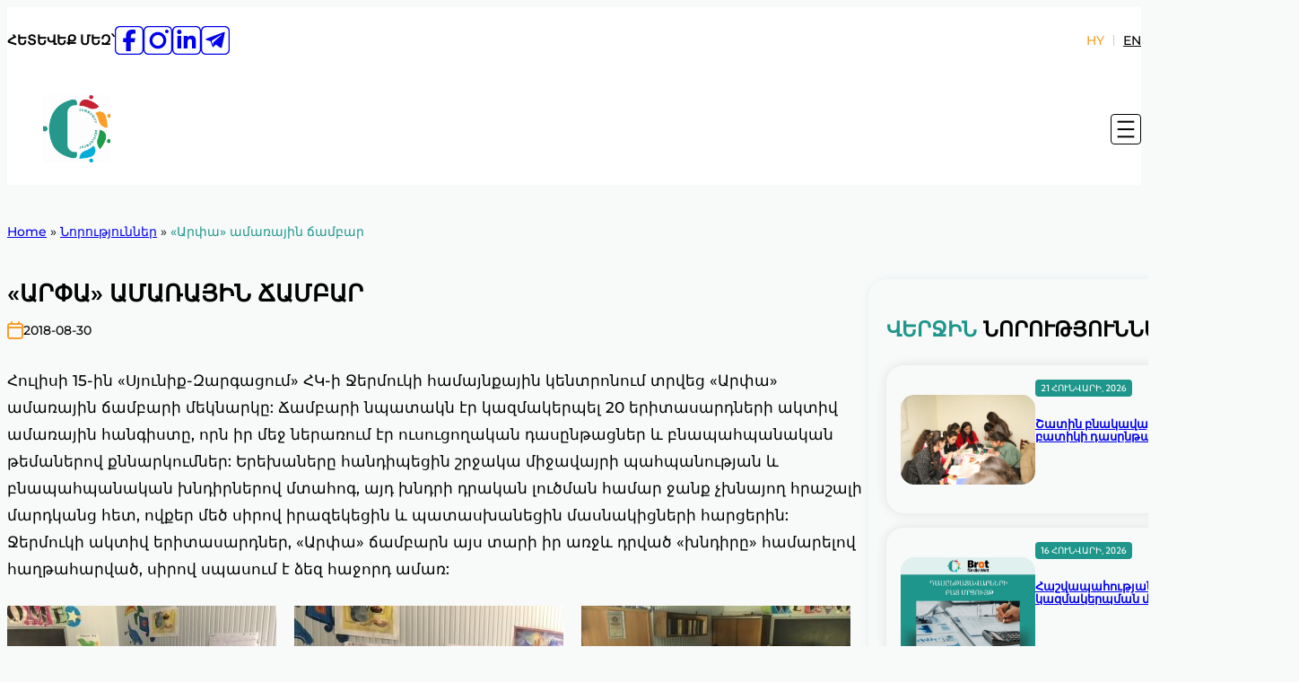

--- FILE ---
content_type: text/html; charset=UTF-8
request_url: https://communityngo.am/2018/08/30/%D5%A1%D6%80%D6%83%D5%A1-%D5%A1%D5%B4%D5%A1%D5%BC%D5%A1%D5%B5%D5%AB%D5%B6-%D5%B3%D5%A1%D5%B4%D5%A2%D5%A1%D6%80/
body_size: 34061
content:
<!DOCTYPE html>
<html lang="hy">
<head>
	<meta charset="UTF-8" />
	<meta name="viewport" content="width=device-width, initial-scale=1" />
<meta name='robots' content='index, follow, max-image-preview:large, max-snippet:-1, max-video-preview:-1' />

	<!-- This site is optimized with the Yoast SEO plugin v26.6 - https://yoast.com/wordpress/plugins/seo/ -->
	<link rel="canonical" href="https://communityngo.am/2018/08/30/%d5%a1%d6%80%d6%83%d5%a1-%d5%a1%d5%b4%d5%a1%d5%bc%d5%a1%d5%b5%d5%ab%d5%b6-%d5%b3%d5%a1%d5%b4%d5%a2%d5%a1%d6%80/" />
	<meta property="og:locale" content="en_US" />
	<meta property="og:type" content="article" />
	<meta property="og:title" content="«Արփա» ամառային ճամբար - Community Development NGO" />
	<meta property="og:description" content="Հուլիսի 15-ին «Սյունիք-Զարգացում» ՀԿ-ի Ջերմուկի համայնքային կենտրոնում տրվեց «Արփա» ամառային ճամբարի մեկնարկը: Ճամբարի նպատակն էր կազմակերպել 20 երիտասարդների ակտիվ ամառային հանգիստը, որն իր մեջ ներառում էր ուսուցողական դասընթացներ և բնապահպանական թեմաներով քննարկումներ: Երեխաները հանդիպեցին շրջակա միջավայրի պահպանության և բնապահպանական խնդիրներով մտահոգ, այդ խնդրի դրական լուծման համար ջանք չխնայող հրաշալի մարդկանց հետ, ովքեր մեծ սիրով իրազեկեցին [&hellip;]" />
	<meta property="og:url" content="https://communityngo.am/2018/08/30/%d5%a1%d6%80%d6%83%d5%a1-%d5%a1%d5%b4%d5%a1%d5%bc%d5%a1%d5%b5%d5%ab%d5%b6-%d5%b3%d5%a1%d5%b4%d5%a2%d5%a1%d6%80/" />
	<meta property="og:site_name" content="Community Development NGO" />
	<meta property="article:published_time" content="2018-08-30T18:07:04+00:00" />
	<meta property="article:modified_time" content="2025-12-24T12:30:49+00:00" />
	<meta property="og:image" content="https://communityngo.am/wp64/wp-content/uploads/2018/08/IMG_8284.jpg" />
	<meta property="og:image:width" content="640" />
	<meta property="og:image:height" content="480" />
	<meta property="og:image:type" content="image/jpeg" />
	<meta name="author" content="SyunikNGO" />
	<meta name="twitter:card" content="summary_large_image" />
	<meta name="twitter:label1" content="Written by" />
	<meta name="twitter:data1" content="SyunikNGO" />
	<script type="application/ld+json" class="yoast-schema-graph">{"@context":"https://schema.org","@graph":[{"@type":"Article","@id":"https://communityngo.am/2018/08/30/%d5%a1%d6%80%d6%83%d5%a1-%d5%a1%d5%b4%d5%a1%d5%bc%d5%a1%d5%b5%d5%ab%d5%b6-%d5%b3%d5%a1%d5%b4%d5%a2%d5%a1%d6%80/#article","isPartOf":{"@id":"https://communityngo.am/2018/08/30/%d5%a1%d6%80%d6%83%d5%a1-%d5%a1%d5%b4%d5%a1%d5%bc%d5%a1%d5%b5%d5%ab%d5%b6-%d5%b3%d5%a1%d5%b4%d5%a2%d5%a1%d6%80/"},"author":{"name":"SyunikNGO","@id":"https://communityngo.am/#/schema/person/dc13f2163a1f08c481fb4e131b64e2d5"},"headline":"«Արփա» ամառային ճամբար","datePublished":"2018-08-30T18:07:04+00:00","dateModified":"2025-12-24T12:30:49+00:00","mainEntityOfPage":{"@id":"https://communityngo.am/2018/08/30/%d5%a1%d6%80%d6%83%d5%a1-%d5%a1%d5%b4%d5%a1%d5%bc%d5%a1%d5%b5%d5%ab%d5%b6-%d5%b3%d5%a1%d5%b4%d5%a2%d5%a1%d6%80/"},"wordCount":19,"commentCount":0,"publisher":{"@id":"https://communityngo.am/#organization"},"image":{"@id":"https://communityngo.am/2018/08/30/%d5%a1%d6%80%d6%83%d5%a1-%d5%a1%d5%b4%d5%a1%d5%bc%d5%a1%d5%b5%d5%ab%d5%b6-%d5%b3%d5%a1%d5%b4%d5%a2%d5%a1%d6%80/#primaryimage"},"thumbnailUrl":"https://communityngo.am/wp-content/uploads/2018/08/IMG_8284.jpg","articleSection":["Վերջին Նորություններ"],"inLanguage":"hy-AM","potentialAction":[{"@type":"CommentAction","name":"Comment","target":["https://communityngo.am/2018/08/30/%d5%a1%d6%80%d6%83%d5%a1-%d5%a1%d5%b4%d5%a1%d5%bc%d5%a1%d5%b5%d5%ab%d5%b6-%d5%b3%d5%a1%d5%b4%d5%a2%d5%a1%d6%80/#respond"]}]},{"@type":"WebPage","@id":"https://communityngo.am/2018/08/30/%d5%a1%d6%80%d6%83%d5%a1-%d5%a1%d5%b4%d5%a1%d5%bc%d5%a1%d5%b5%d5%ab%d5%b6-%d5%b3%d5%a1%d5%b4%d5%a2%d5%a1%d6%80/","url":"https://communityngo.am/2018/08/30/%d5%a1%d6%80%d6%83%d5%a1-%d5%a1%d5%b4%d5%a1%d5%bc%d5%a1%d5%b5%d5%ab%d5%b6-%d5%b3%d5%a1%d5%b4%d5%a2%d5%a1%d6%80/","name":"«Արփա» ամառային ճամբար - Community Development NGO","isPartOf":{"@id":"https://communityngo.am/#website"},"primaryImageOfPage":{"@id":"https://communityngo.am/2018/08/30/%d5%a1%d6%80%d6%83%d5%a1-%d5%a1%d5%b4%d5%a1%d5%bc%d5%a1%d5%b5%d5%ab%d5%b6-%d5%b3%d5%a1%d5%b4%d5%a2%d5%a1%d6%80/#primaryimage"},"image":{"@id":"https://communityngo.am/2018/08/30/%d5%a1%d6%80%d6%83%d5%a1-%d5%a1%d5%b4%d5%a1%d5%bc%d5%a1%d5%b5%d5%ab%d5%b6-%d5%b3%d5%a1%d5%b4%d5%a2%d5%a1%d6%80/#primaryimage"},"thumbnailUrl":"https://communityngo.am/wp-content/uploads/2018/08/IMG_8284.jpg","datePublished":"2018-08-30T18:07:04+00:00","dateModified":"2025-12-24T12:30:49+00:00","breadcrumb":{"@id":"https://communityngo.am/2018/08/30/%d5%a1%d6%80%d6%83%d5%a1-%d5%a1%d5%b4%d5%a1%d5%bc%d5%a1%d5%b5%d5%ab%d5%b6-%d5%b3%d5%a1%d5%b4%d5%a2%d5%a1%d6%80/#breadcrumb"},"inLanguage":"hy-AM","potentialAction":[{"@type":"ReadAction","target":["https://communityngo.am/2018/08/30/%d5%a1%d6%80%d6%83%d5%a1-%d5%a1%d5%b4%d5%a1%d5%bc%d5%a1%d5%b5%d5%ab%d5%b6-%d5%b3%d5%a1%d5%b4%d5%a2%d5%a1%d6%80/"]}]},{"@type":"ImageObject","inLanguage":"hy-AM","@id":"https://communityngo.am/2018/08/30/%d5%a1%d6%80%d6%83%d5%a1-%d5%a1%d5%b4%d5%a1%d5%bc%d5%a1%d5%b5%d5%ab%d5%b6-%d5%b3%d5%a1%d5%b4%d5%a2%d5%a1%d6%80/#primaryimage","url":"https://communityngo.am/wp-content/uploads/2018/08/IMG_8284.jpg","contentUrl":"https://communityngo.am/wp-content/uploads/2018/08/IMG_8284.jpg","width":640,"height":480},{"@type":"BreadcrumbList","@id":"https://communityngo.am/2018/08/30/%d5%a1%d6%80%d6%83%d5%a1-%d5%a1%d5%b4%d5%a1%d5%bc%d5%a1%d5%b5%d5%ab%d5%b6-%d5%b3%d5%a1%d5%b4%d5%a2%d5%a1%d6%80/#breadcrumb","itemListElement":[{"@type":"ListItem","position":1,"name":"Home","item":"https://communityngo.am/"},{"@type":"ListItem","position":2,"name":"Նորություններ","item":"https://communityngo.am/wp64/%d5%b6%d5%b8%d6%80%d5%b8%d6%82%d5%a9%d5%b5%d5%b8%d6%82%d5%b6%d5%b6%d5%a5%d6%80/"},{"@type":"ListItem","position":3,"name":"«Արփա» ամառային ճամբար"}]},{"@type":"WebSite","@id":"https://communityngo.am/#website","url":"https://communityngo.am/","name":"Community Development NGO","description":"Community Development NGO","publisher":{"@id":"https://communityngo.am/#organization"},"potentialAction":[{"@type":"SearchAction","target":{"@type":"EntryPoint","urlTemplate":"https://communityngo.am/?s={search_term_string}"},"query-input":{"@type":"PropertyValueSpecification","valueRequired":true,"valueName":"search_term_string"}}],"inLanguage":"hy-AM"},{"@type":"Organization","@id":"https://communityngo.am/#organization","name":"Community Development NGO","url":"https://communityngo.am/","logo":{"@type":"ImageObject","inLanguage":"hy-AM","@id":"https://communityngo.am/#/schema/logo/image/","url":"https://communityngo.am/wp-content/uploads/2025/12/logo222.png","contentUrl":"https://communityngo.am/wp-content/uploads/2025/12/logo222.png","width":190,"height":185,"caption":"Community Development NGO"},"image":{"@id":"https://communityngo.am/#/schema/logo/image/"}},{"@type":"Person","@id":"https://communityngo.am/#/schema/person/dc13f2163a1f08c481fb4e131b64e2d5","name":"SyunikNGO","image":{"@type":"ImageObject","inLanguage":"hy-AM","@id":"https://communityngo.am/#/schema/person/image/","url":"https://secure.gravatar.com/avatar/1de6964598e808eeb70181dc9c5d5f09ca3a125d6ab660142a058b200e199c29?s=96&d=mm&r=g","contentUrl":"https://secure.gravatar.com/avatar/1de6964598e808eeb70181dc9c5d5f09ca3a125d6ab660142a058b200e199c29?s=96&d=mm&r=g","caption":"SyunikNGO"},"url":"https://communityngo.am/author/syunikngo/"}]}</script>
	<!-- / Yoast SEO plugin. -->


<title>«Արփա» ամառային ճամբար - Community Development NGO</title>
<link rel='dns-prefetch' href='//static.addtoany.com' />
<link rel='dns-prefetch' href='//fonts.googleapis.com' />
<link rel="alternate" type="application/rss+xml" title="Community Development NGO &rarr; լրահոսը" href="https://communityngo.am/feed/" />
<link rel="alternate" type="application/rss+xml" title="Community Development NGO &rarr; մեկնաբանությունների լրահոսը" href="https://communityngo.am/comments/feed/" />
<link rel="alternate" type="application/rss+xml" title="Community Development NGO &rarr; «Արփա» ամառային ճամբար մեկնաբանությունների լրահոսը" href="https://communityngo.am/2018/08/30/%d5%a1%d6%80%d6%83%d5%a1-%d5%a1%d5%b4%d5%a1%d5%bc%d5%a1%d5%b5%d5%ab%d5%b6-%d5%b3%d5%a1%d5%b4%d5%a2%d5%a1%d6%80/feed/" />
<link rel="alternate" title="oEmbed (JSON)" type="application/json+oembed" href="https://communityngo.am/wp-json/oembed/1.0/embed?url=https%3A%2F%2Fcommunityngo.am%2F2018%2F08%2F30%2F%25d5%25a1%25d6%2580%25d6%2583%25d5%25a1-%25d5%25a1%25d5%25b4%25d5%25a1%25d5%25bc%25d5%25a1%25d5%25b5%25d5%25ab%25d5%25b6-%25d5%25b3%25d5%25a1%25d5%25b4%25d5%25a2%25d5%25a1%25d6%2580%2F" />
<link rel="alternate" title="oEmbed (XML)" type="text/xml+oembed" href="https://communityngo.am/wp-json/oembed/1.0/embed?url=https%3A%2F%2Fcommunityngo.am%2F2018%2F08%2F30%2F%25d5%25a1%25d6%2580%25d6%2583%25d5%25a1-%25d5%25a1%25d5%25b4%25d5%25a1%25d5%25bc%25d5%25a1%25d5%25b5%25d5%25ab%25d5%25b6-%25d5%25b3%25d5%25a1%25d5%25b4%25d5%25a2%25d5%25a1%25d6%2580%2F&#038;format=xml" />
<style id='wp-img-auto-sizes-contain-inline-css'>
img:is([sizes=auto i],[sizes^="auto," i]){contain-intrinsic-size:3000px 1500px}
/*# sourceURL=wp-img-auto-sizes-contain-inline-css */
</style>
<link rel='stylesheet' id='givewp-campaign-blocks-fonts-css' href='https://fonts.googleapis.com/css2?family=Inter%3Awght%40400%3B500%3B600%3B700&#038;display=swap&#038;ver=6.9' media='all' />
<style id='wp-block-paragraph-inline-css'>
.is-small-text{font-size:.875em}.is-regular-text{font-size:1em}.is-large-text{font-size:2.25em}.is-larger-text{font-size:3em}.has-drop-cap:not(:focus):first-letter{float:left;font-size:8.4em;font-style:normal;font-weight:100;line-height:.68;margin:.05em .1em 0 0;text-transform:uppercase}body.rtl .has-drop-cap:not(:focus):first-letter{float:none;margin-left:.1em}p.has-drop-cap.has-background{overflow:hidden}:root :where(p.has-background){padding:1.25em 2.375em}:where(p.has-text-color:not(.has-link-color)) a{color:inherit}p.has-text-align-left[style*="writing-mode:vertical-lr"],p.has-text-align-right[style*="writing-mode:vertical-rl"]{rotate:180deg}
/*# sourceURL=https://communityngo.am/wp-includes/blocks/paragraph/style.min.css */
</style>
<style id='outermost-icon-block-style-inline-css'>
.wp-block-outermost-icon-block{display:flex;line-height:0}.wp-block-outermost-icon-block.has-border-color{border:none}.wp-block-outermost-icon-block .has-icon-color svg,.wp-block-outermost-icon-block.has-icon-color svg{color:currentColor}.wp-block-outermost-icon-block .has-icon-color:not(.has-no-icon-fill-color) svg,.wp-block-outermost-icon-block.has-icon-color:not(.has-no-icon-fill-color) svg{fill:currentColor}.wp-block-outermost-icon-block .icon-container{box-sizing:border-box}.wp-block-outermost-icon-block a,.wp-block-outermost-icon-block svg{height:100%;transition:transform .1s ease-in-out;width:100%}.wp-block-outermost-icon-block a:hover{transform:scale(1.1)}.wp-block-outermost-icon-block svg{transform:rotate(var(--outermost--icon-block--transform-rotate,0deg)) scaleX(var(--outermost--icon-block--transform-scale-x,1)) scaleY(var(--outermost--icon-block--transform-scale-y,1))}.wp-block-outermost-icon-block .rotate-90,.wp-block-outermost-icon-block.rotate-90{--outermost--icon-block--transform-rotate:90deg}.wp-block-outermost-icon-block .rotate-180,.wp-block-outermost-icon-block.rotate-180{--outermost--icon-block--transform-rotate:180deg}.wp-block-outermost-icon-block .rotate-270,.wp-block-outermost-icon-block.rotate-270{--outermost--icon-block--transform-rotate:270deg}.wp-block-outermost-icon-block .flip-horizontal,.wp-block-outermost-icon-block.flip-horizontal{--outermost--icon-block--transform-scale-x:-1}.wp-block-outermost-icon-block .flip-vertical,.wp-block-outermost-icon-block.flip-vertical{--outermost--icon-block--transform-scale-y:-1}.wp-block-outermost-icon-block .flip-vertical.flip-horizontal,.wp-block-outermost-icon-block.flip-vertical.flip-horizontal{--outermost--icon-block--transform-scale-x:-1;--outermost--icon-block--transform-scale-y:-1}

/*# sourceURL=https://communityngo.am/wp-content/plugins/icon-block/build/style.css */
</style>
<link rel='stylesheet' id='wp-block-navigation-css' href='https://communityngo.am/wp-includes/blocks/navigation/style.min.css?ver=6.9' media='all' />
<style id='wp-block-group-inline-css'>
.wp-block-group{box-sizing:border-box}:where(.wp-block-group.wp-block-group-is-layout-constrained){position:relative}
/*# sourceURL=https://communityngo.am/wp-includes/blocks/group/style.min.css */
</style>
<style id='wp-block-site-logo-inline-css'>
.wp-block-site-logo{box-sizing:border-box;line-height:0}.wp-block-site-logo a{display:inline-block;line-height:0}.wp-block-site-logo.is-default-size img{height:auto;width:120px}.wp-block-site-logo img{height:auto;max-width:100%}.wp-block-site-logo a,.wp-block-site-logo img{border-radius:inherit}.wp-block-site-logo.aligncenter{margin-left:auto;margin-right:auto;text-align:center}:root :where(.wp-block-site-logo.is-style-rounded){border-radius:9999px}
/*# sourceURL=https://communityngo.am/wp-includes/blocks/site-logo/style.min.css */
</style>
<style id='wp-block-image-inline-css'>
.wp-block-image>a,.wp-block-image>figure>a{display:inline-block}.wp-block-image img{box-sizing:border-box;height:auto;max-width:100%;vertical-align:bottom}@media not (prefers-reduced-motion){.wp-block-image img.hide{visibility:hidden}.wp-block-image img.show{animation:show-content-image .4s}}.wp-block-image[style*=border-radius] img,.wp-block-image[style*=border-radius]>a{border-radius:inherit}.wp-block-image.has-custom-border img{box-sizing:border-box}.wp-block-image.aligncenter{text-align:center}.wp-block-image.alignfull>a,.wp-block-image.alignwide>a{width:100%}.wp-block-image.alignfull img,.wp-block-image.alignwide img{height:auto;width:100%}.wp-block-image .aligncenter,.wp-block-image .alignleft,.wp-block-image .alignright,.wp-block-image.aligncenter,.wp-block-image.alignleft,.wp-block-image.alignright{display:table}.wp-block-image .aligncenter>figcaption,.wp-block-image .alignleft>figcaption,.wp-block-image .alignright>figcaption,.wp-block-image.aligncenter>figcaption,.wp-block-image.alignleft>figcaption,.wp-block-image.alignright>figcaption{caption-side:bottom;display:table-caption}.wp-block-image .alignleft{float:left;margin:.5em 1em .5em 0}.wp-block-image .alignright{float:right;margin:.5em 0 .5em 1em}.wp-block-image .aligncenter{margin-left:auto;margin-right:auto}.wp-block-image :where(figcaption){margin-bottom:1em;margin-top:.5em}.wp-block-image.is-style-circle-mask img{border-radius:9999px}@supports ((-webkit-mask-image:none) or (mask-image:none)) or (-webkit-mask-image:none){.wp-block-image.is-style-circle-mask img{border-radius:0;-webkit-mask-image:url('data:image/svg+xml;utf8,<svg viewBox="0 0 100 100" xmlns="http://www.w3.org/2000/svg"><circle cx="50" cy="50" r="50"/></svg>');mask-image:url('data:image/svg+xml;utf8,<svg viewBox="0 0 100 100" xmlns="http://www.w3.org/2000/svg"><circle cx="50" cy="50" r="50"/></svg>');mask-mode:alpha;-webkit-mask-position:center;mask-position:center;-webkit-mask-repeat:no-repeat;mask-repeat:no-repeat;-webkit-mask-size:contain;mask-size:contain}}:root :where(.wp-block-image.is-style-rounded img,.wp-block-image .is-style-rounded img){border-radius:9999px}.wp-block-image figure{margin:0}.wp-lightbox-container{display:flex;flex-direction:column;position:relative}.wp-lightbox-container img{cursor:zoom-in}.wp-lightbox-container img:hover+button{opacity:1}.wp-lightbox-container button{align-items:center;backdrop-filter:blur(16px) saturate(180%);background-color:#5a5a5a40;border:none;border-radius:4px;cursor:zoom-in;display:flex;height:20px;justify-content:center;opacity:0;padding:0;position:absolute;right:16px;text-align:center;top:16px;width:20px;z-index:100}@media not (prefers-reduced-motion){.wp-lightbox-container button{transition:opacity .2s ease}}.wp-lightbox-container button:focus-visible{outline:3px auto #5a5a5a40;outline:3px auto -webkit-focus-ring-color;outline-offset:3px}.wp-lightbox-container button:hover{cursor:pointer;opacity:1}.wp-lightbox-container button:focus{opacity:1}.wp-lightbox-container button:focus,.wp-lightbox-container button:hover,.wp-lightbox-container button:not(:hover):not(:active):not(.has-background){background-color:#5a5a5a40;border:none}.wp-lightbox-overlay{box-sizing:border-box;cursor:zoom-out;height:100vh;left:0;overflow:hidden;position:fixed;top:0;visibility:hidden;width:100%;z-index:100000}.wp-lightbox-overlay .close-button{align-items:center;cursor:pointer;display:flex;justify-content:center;min-height:40px;min-width:40px;padding:0;position:absolute;right:calc(env(safe-area-inset-right) + 16px);top:calc(env(safe-area-inset-top) + 16px);z-index:5000000}.wp-lightbox-overlay .close-button:focus,.wp-lightbox-overlay .close-button:hover,.wp-lightbox-overlay .close-button:not(:hover):not(:active):not(.has-background){background:none;border:none}.wp-lightbox-overlay .lightbox-image-container{height:var(--wp--lightbox-container-height);left:50%;overflow:hidden;position:absolute;top:50%;transform:translate(-50%,-50%);transform-origin:top left;width:var(--wp--lightbox-container-width);z-index:9999999999}.wp-lightbox-overlay .wp-block-image{align-items:center;box-sizing:border-box;display:flex;height:100%;justify-content:center;margin:0;position:relative;transform-origin:0 0;width:100%;z-index:3000000}.wp-lightbox-overlay .wp-block-image img{height:var(--wp--lightbox-image-height);min-height:var(--wp--lightbox-image-height);min-width:var(--wp--lightbox-image-width);width:var(--wp--lightbox-image-width)}.wp-lightbox-overlay .wp-block-image figcaption{display:none}.wp-lightbox-overlay button{background:none;border:none}.wp-lightbox-overlay .scrim{background-color:#fff;height:100%;opacity:.9;position:absolute;width:100%;z-index:2000000}.wp-lightbox-overlay.active{visibility:visible}@media not (prefers-reduced-motion){.wp-lightbox-overlay.active{animation:turn-on-visibility .25s both}.wp-lightbox-overlay.active img{animation:turn-on-visibility .35s both}.wp-lightbox-overlay.show-closing-animation:not(.active){animation:turn-off-visibility .35s both}.wp-lightbox-overlay.show-closing-animation:not(.active) img{animation:turn-off-visibility .25s both}.wp-lightbox-overlay.zoom.active{animation:none;opacity:1;visibility:visible}.wp-lightbox-overlay.zoom.active .lightbox-image-container{animation:lightbox-zoom-in .4s}.wp-lightbox-overlay.zoom.active .lightbox-image-container img{animation:none}.wp-lightbox-overlay.zoom.active .scrim{animation:turn-on-visibility .4s forwards}.wp-lightbox-overlay.zoom.show-closing-animation:not(.active){animation:none}.wp-lightbox-overlay.zoom.show-closing-animation:not(.active) .lightbox-image-container{animation:lightbox-zoom-out .4s}.wp-lightbox-overlay.zoom.show-closing-animation:not(.active) .lightbox-image-container img{animation:none}.wp-lightbox-overlay.zoom.show-closing-animation:not(.active) .scrim{animation:turn-off-visibility .4s forwards}}@keyframes show-content-image{0%{visibility:hidden}99%{visibility:hidden}to{visibility:visible}}@keyframes turn-on-visibility{0%{opacity:0}to{opacity:1}}@keyframes turn-off-visibility{0%{opacity:1;visibility:visible}99%{opacity:0;visibility:visible}to{opacity:0;visibility:hidden}}@keyframes lightbox-zoom-in{0%{transform:translate(calc((-100vw + var(--wp--lightbox-scrollbar-width))/2 + var(--wp--lightbox-initial-left-position)),calc(-50vh + var(--wp--lightbox-initial-top-position))) scale(var(--wp--lightbox-scale))}to{transform:translate(-50%,-50%) scale(1)}}@keyframes lightbox-zoom-out{0%{transform:translate(-50%,-50%) scale(1);visibility:visible}99%{visibility:visible}to{transform:translate(calc((-100vw + var(--wp--lightbox-scrollbar-width))/2 + var(--wp--lightbox-initial-left-position)),calc(-50vh + var(--wp--lightbox-initial-top-position))) scale(var(--wp--lightbox-scale));visibility:hidden}}
/*# sourceURL=https://communityngo.am/wp-includes/blocks/image/style.min.css */
</style>
<style id='wp-block-navigation-link-inline-css'>
.wp-block-navigation .wp-block-navigation-item__label{overflow-wrap:break-word}.wp-block-navigation .wp-block-navigation-item__description{display:none}.link-ui-tools{outline:1px solid #f0f0f0;padding:8px}.link-ui-block-inserter{padding-top:8px}.link-ui-block-inserter__back{margin-left:8px;text-transform:uppercase}
/*# sourceURL=https://communityngo.am/wp-includes/blocks/navigation-link/style.min.css */
</style>
<style id='wp-block-search-inline-css'>
.wp-block-search__button{margin-left:10px;word-break:normal}.wp-block-search__button.has-icon{line-height:0}.wp-block-search__button svg{height:1.25em;min-height:24px;min-width:24px;width:1.25em;fill:currentColor;vertical-align:text-bottom}:where(.wp-block-search__button){border:1px solid #ccc;padding:6px 10px}.wp-block-search__inside-wrapper{display:flex;flex:auto;flex-wrap:nowrap;max-width:100%}.wp-block-search__label{width:100%}.wp-block-search.wp-block-search__button-only .wp-block-search__button{box-sizing:border-box;display:flex;flex-shrink:0;justify-content:center;margin-left:0;max-width:100%}.wp-block-search.wp-block-search__button-only .wp-block-search__inside-wrapper{min-width:0!important;transition-property:width}.wp-block-search.wp-block-search__button-only .wp-block-search__input{flex-basis:100%;transition-duration:.3s}.wp-block-search.wp-block-search__button-only.wp-block-search__searchfield-hidden,.wp-block-search.wp-block-search__button-only.wp-block-search__searchfield-hidden .wp-block-search__inside-wrapper{overflow:hidden}.wp-block-search.wp-block-search__button-only.wp-block-search__searchfield-hidden .wp-block-search__input{border-left-width:0!important;border-right-width:0!important;flex-basis:0;flex-grow:0;margin:0;min-width:0!important;padding-left:0!important;padding-right:0!important;width:0!important}:where(.wp-block-search__input){appearance:none;border:1px solid #949494;flex-grow:1;font-family:inherit;font-size:inherit;font-style:inherit;font-weight:inherit;letter-spacing:inherit;line-height:inherit;margin-left:0;margin-right:0;min-width:3rem;padding:8px;text-decoration:unset!important;text-transform:inherit}:where(.wp-block-search__button-inside .wp-block-search__inside-wrapper){background-color:#fff;border:1px solid #949494;box-sizing:border-box;padding:4px}:where(.wp-block-search__button-inside .wp-block-search__inside-wrapper) .wp-block-search__input{border:none;border-radius:0;padding:0 4px}:where(.wp-block-search__button-inside .wp-block-search__inside-wrapper) .wp-block-search__input:focus{outline:none}:where(.wp-block-search__button-inside .wp-block-search__inside-wrapper) :where(.wp-block-search__button){padding:4px 8px}.wp-block-search.aligncenter .wp-block-search__inside-wrapper{margin:auto}.wp-block[data-align=right] .wp-block-search.wp-block-search__button-only .wp-block-search__inside-wrapper{float:right}
/*# sourceURL=https://communityngo.am/wp-includes/blocks/search/style.min.css */
</style>
<style id='wp-block-button-inline-css'>
.wp-block-button__link{align-content:center;box-sizing:border-box;cursor:pointer;display:inline-block;height:100%;text-align:center;word-break:break-word}.wp-block-button__link.aligncenter{text-align:center}.wp-block-button__link.alignright{text-align:right}:where(.wp-block-button__link){border-radius:9999px;box-shadow:none;padding:calc(.667em + 2px) calc(1.333em + 2px);text-decoration:none}.wp-block-button[style*=text-decoration] .wp-block-button__link{text-decoration:inherit}.wp-block-buttons>.wp-block-button.has-custom-width{max-width:none}.wp-block-buttons>.wp-block-button.has-custom-width .wp-block-button__link{width:100%}.wp-block-buttons>.wp-block-button.has-custom-font-size .wp-block-button__link{font-size:inherit}.wp-block-buttons>.wp-block-button.wp-block-button__width-25{width:calc(25% - var(--wp--style--block-gap, .5em)*.75)}.wp-block-buttons>.wp-block-button.wp-block-button__width-50{width:calc(50% - var(--wp--style--block-gap, .5em)*.5)}.wp-block-buttons>.wp-block-button.wp-block-button__width-75{width:calc(75% - var(--wp--style--block-gap, .5em)*.25)}.wp-block-buttons>.wp-block-button.wp-block-button__width-100{flex-basis:100%;width:100%}.wp-block-buttons.is-vertical>.wp-block-button.wp-block-button__width-25{width:25%}.wp-block-buttons.is-vertical>.wp-block-button.wp-block-button__width-50{width:50%}.wp-block-buttons.is-vertical>.wp-block-button.wp-block-button__width-75{width:75%}.wp-block-button.is-style-squared,.wp-block-button__link.wp-block-button.is-style-squared{border-radius:0}.wp-block-button.no-border-radius,.wp-block-button__link.no-border-radius{border-radius:0!important}:root :where(.wp-block-button .wp-block-button__link.is-style-outline),:root :where(.wp-block-button.is-style-outline>.wp-block-button__link){border:2px solid;padding:.667em 1.333em}:root :where(.wp-block-button .wp-block-button__link.is-style-outline:not(.has-text-color)),:root :where(.wp-block-button.is-style-outline>.wp-block-button__link:not(.has-text-color)){color:currentColor}:root :where(.wp-block-button .wp-block-button__link.is-style-outline:not(.has-background)),:root :where(.wp-block-button.is-style-outline>.wp-block-button__link:not(.has-background)){background-color:initial;background-image:none}
/*# sourceURL=https://communityngo.am/wp-includes/blocks/button/style.min.css */
</style>
<style id='wp-block-buttons-inline-css'>
.wp-block-buttons{box-sizing:border-box}.wp-block-buttons.is-vertical{flex-direction:column}.wp-block-buttons.is-vertical>.wp-block-button:last-child{margin-bottom:0}.wp-block-buttons>.wp-block-button{display:inline-block;margin:0}.wp-block-buttons.is-content-justification-left{justify-content:flex-start}.wp-block-buttons.is-content-justification-left.is-vertical{align-items:flex-start}.wp-block-buttons.is-content-justification-center{justify-content:center}.wp-block-buttons.is-content-justification-center.is-vertical{align-items:center}.wp-block-buttons.is-content-justification-right{justify-content:flex-end}.wp-block-buttons.is-content-justification-right.is-vertical{align-items:flex-end}.wp-block-buttons.is-content-justification-space-between{justify-content:space-between}.wp-block-buttons.aligncenter{text-align:center}.wp-block-buttons:not(.is-content-justification-space-between,.is-content-justification-right,.is-content-justification-left,.is-content-justification-center) .wp-block-button.aligncenter{margin-left:auto;margin-right:auto;width:100%}.wp-block-buttons[style*=text-decoration] .wp-block-button,.wp-block-buttons[style*=text-decoration] .wp-block-button__link{text-decoration:inherit}.wp-block-buttons.has-custom-font-size .wp-block-button__link{font-size:inherit}.wp-block-buttons .wp-block-button__link{width:100%}.wp-block-button.aligncenter{text-align:center}
/*# sourceURL=https://communityngo.am/wp-includes/blocks/buttons/style.min.css */
</style>
<style id='wp-block-post-title-inline-css'>
.wp-block-post-title{box-sizing:border-box;word-break:break-word}.wp-block-post-title :where(a){display:inline-block;font-family:inherit;font-size:inherit;font-style:inherit;font-weight:inherit;letter-spacing:inherit;line-height:inherit;text-decoration:inherit}
/*# sourceURL=https://communityngo.am/wp-includes/blocks/post-title/style.min.css */
</style>
<style id='wp-block-post-date-inline-css'>
.wp-block-post-date{box-sizing:border-box}
/*# sourceURL=https://communityngo.am/wp-includes/blocks/post-date/style.min.css */
</style>
<style id='wp-block-post-content-inline-css'>
.wp-block-post-content{display:flow-root}
/*# sourceURL=https://communityngo.am/wp-includes/blocks/post-content/style.min.css */
</style>
<style id='wp-block-post-featured-image-inline-css'>
.wp-block-post-featured-image{margin-left:0;margin-right:0}.wp-block-post-featured-image a{display:block;height:100%}.wp-block-post-featured-image :where(img){box-sizing:border-box;height:auto;max-width:100%;vertical-align:bottom;width:100%}.wp-block-post-featured-image.alignfull img,.wp-block-post-featured-image.alignwide img{width:100%}.wp-block-post-featured-image .wp-block-post-featured-image__overlay.has-background-dim{background-color:#000;inset:0;position:absolute}.wp-block-post-featured-image{position:relative}.wp-block-post-featured-image .wp-block-post-featured-image__overlay.has-background-gradient{background-color:initial}.wp-block-post-featured-image .wp-block-post-featured-image__overlay.has-background-dim-0{opacity:0}.wp-block-post-featured-image .wp-block-post-featured-image__overlay.has-background-dim-10{opacity:.1}.wp-block-post-featured-image .wp-block-post-featured-image__overlay.has-background-dim-20{opacity:.2}.wp-block-post-featured-image .wp-block-post-featured-image__overlay.has-background-dim-30{opacity:.3}.wp-block-post-featured-image .wp-block-post-featured-image__overlay.has-background-dim-40{opacity:.4}.wp-block-post-featured-image .wp-block-post-featured-image__overlay.has-background-dim-50{opacity:.5}.wp-block-post-featured-image .wp-block-post-featured-image__overlay.has-background-dim-60{opacity:.6}.wp-block-post-featured-image .wp-block-post-featured-image__overlay.has-background-dim-70{opacity:.7}.wp-block-post-featured-image .wp-block-post-featured-image__overlay.has-background-dim-80{opacity:.8}.wp-block-post-featured-image .wp-block-post-featured-image__overlay.has-background-dim-90{opacity:.9}.wp-block-post-featured-image .wp-block-post-featured-image__overlay.has-background-dim-100{opacity:1}.wp-block-post-featured-image:where(.alignleft,.alignright){width:100%}
/*# sourceURL=https://communityngo.am/wp-includes/blocks/post-featured-image/style.min.css */
</style>
<style id='wp-block-post-template-inline-css'>
.wp-block-post-template{box-sizing:border-box;list-style:none;margin-bottom:0;margin-top:0;max-width:100%;padding:0}.wp-block-post-template.is-flex-container{display:flex;flex-direction:row;flex-wrap:wrap;gap:1.25em}.wp-block-post-template.is-flex-container>li{margin:0;width:100%}@media (min-width:600px){.wp-block-post-template.is-flex-container.is-flex-container.columns-2>li{width:calc(50% - .625em)}.wp-block-post-template.is-flex-container.is-flex-container.columns-3>li{width:calc(33.33333% - .83333em)}.wp-block-post-template.is-flex-container.is-flex-container.columns-4>li{width:calc(25% - .9375em)}.wp-block-post-template.is-flex-container.is-flex-container.columns-5>li{width:calc(20% - 1em)}.wp-block-post-template.is-flex-container.is-flex-container.columns-6>li{width:calc(16.66667% - 1.04167em)}}@media (max-width:600px){.wp-block-post-template-is-layout-grid.wp-block-post-template-is-layout-grid.wp-block-post-template-is-layout-grid.wp-block-post-template-is-layout-grid{grid-template-columns:1fr}}.wp-block-post-template-is-layout-constrained>li>.alignright,.wp-block-post-template-is-layout-flow>li>.alignright{float:right;margin-inline-end:0;margin-inline-start:2em}.wp-block-post-template-is-layout-constrained>li>.alignleft,.wp-block-post-template-is-layout-flow>li>.alignleft{float:left;margin-inline-end:2em;margin-inline-start:0}.wp-block-post-template-is-layout-constrained>li>.aligncenter,.wp-block-post-template-is-layout-flow>li>.aligncenter{margin-inline-end:auto;margin-inline-start:auto}
/*# sourceURL=https://communityngo.am/wp-includes/blocks/post-template/style.min.css */
</style>
<style id='wp-block-categories-inline-css'>
.wp-block-categories{box-sizing:border-box}.wp-block-categories.alignleft{margin-right:2em}.wp-block-categories.alignright{margin-left:2em}.wp-block-categories.wp-block-categories-dropdown.aligncenter{text-align:center}.wp-block-categories .wp-block-categories__label{display:block;width:100%}
/*# sourceURL=https://communityngo.am/wp-includes/blocks/categories/style.min.css */
</style>
<style id='wp-block-archives-inline-css'>
.wp-block-archives{box-sizing:border-box}.wp-block-archives-dropdown label{display:block}
/*# sourceURL=https://communityngo.am/wp-includes/blocks/archives/style.min.css */
</style>
<style id='wp-block-heading-inline-css'>
h1:where(.wp-block-heading).has-background,h2:where(.wp-block-heading).has-background,h3:where(.wp-block-heading).has-background,h4:where(.wp-block-heading).has-background,h5:where(.wp-block-heading).has-background,h6:where(.wp-block-heading).has-background{padding:1.25em 2.375em}h1.has-text-align-left[style*=writing-mode]:where([style*=vertical-lr]),h1.has-text-align-right[style*=writing-mode]:where([style*=vertical-rl]),h2.has-text-align-left[style*=writing-mode]:where([style*=vertical-lr]),h2.has-text-align-right[style*=writing-mode]:where([style*=vertical-rl]),h3.has-text-align-left[style*=writing-mode]:where([style*=vertical-lr]),h3.has-text-align-right[style*=writing-mode]:where([style*=vertical-rl]),h4.has-text-align-left[style*=writing-mode]:where([style*=vertical-lr]),h4.has-text-align-right[style*=writing-mode]:where([style*=vertical-rl]),h5.has-text-align-left[style*=writing-mode]:where([style*=vertical-lr]),h5.has-text-align-right[style*=writing-mode]:where([style*=vertical-rl]),h6.has-text-align-left[style*=writing-mode]:where([style*=vertical-lr]),h6.has-text-align-right[style*=writing-mode]:where([style*=vertical-rl]){rotate:180deg}
/*# sourceURL=https://communityngo.am/wp-includes/blocks/heading/style.min.css */
</style>
<style id='wp-emoji-styles-inline-css'>

	img.wp-smiley, img.emoji {
		display: inline !important;
		border: none !important;
		box-shadow: none !important;
		height: 1em !important;
		width: 1em !important;
		margin: 0 0.07em !important;
		vertical-align: -0.1em !important;
		background: none !important;
		padding: 0 !important;
	}
/*# sourceURL=wp-emoji-styles-inline-css */
</style>
<style id='wp-block-library-inline-css'>
:root{--wp-block-synced-color:#7a00df;--wp-block-synced-color--rgb:122,0,223;--wp-bound-block-color:var(--wp-block-synced-color);--wp-editor-canvas-background:#ddd;--wp-admin-theme-color:#007cba;--wp-admin-theme-color--rgb:0,124,186;--wp-admin-theme-color-darker-10:#006ba1;--wp-admin-theme-color-darker-10--rgb:0,107,160.5;--wp-admin-theme-color-darker-20:#005a87;--wp-admin-theme-color-darker-20--rgb:0,90,135;--wp-admin-border-width-focus:2px}@media (min-resolution:192dpi){:root{--wp-admin-border-width-focus:1.5px}}.wp-element-button{cursor:pointer}:root .has-very-light-gray-background-color{background-color:#eee}:root .has-very-dark-gray-background-color{background-color:#313131}:root .has-very-light-gray-color{color:#eee}:root .has-very-dark-gray-color{color:#313131}:root .has-vivid-green-cyan-to-vivid-cyan-blue-gradient-background{background:linear-gradient(135deg,#00d084,#0693e3)}:root .has-purple-crush-gradient-background{background:linear-gradient(135deg,#34e2e4,#4721fb 50%,#ab1dfe)}:root .has-hazy-dawn-gradient-background{background:linear-gradient(135deg,#faaca8,#dad0ec)}:root .has-subdued-olive-gradient-background{background:linear-gradient(135deg,#fafae1,#67a671)}:root .has-atomic-cream-gradient-background{background:linear-gradient(135deg,#fdd79a,#004a59)}:root .has-nightshade-gradient-background{background:linear-gradient(135deg,#330968,#31cdcf)}:root .has-midnight-gradient-background{background:linear-gradient(135deg,#020381,#2874fc)}:root{--wp--preset--font-size--normal:16px;--wp--preset--font-size--huge:42px}.has-regular-font-size{font-size:1em}.has-larger-font-size{font-size:2.625em}.has-normal-font-size{font-size:var(--wp--preset--font-size--normal)}.has-huge-font-size{font-size:var(--wp--preset--font-size--huge)}.has-text-align-center{text-align:center}.has-text-align-left{text-align:left}.has-text-align-right{text-align:right}.has-fit-text{white-space:nowrap!important}#end-resizable-editor-section{display:none}.aligncenter{clear:both}.items-justified-left{justify-content:flex-start}.items-justified-center{justify-content:center}.items-justified-right{justify-content:flex-end}.items-justified-space-between{justify-content:space-between}.screen-reader-text{border:0;clip-path:inset(50%);height:1px;margin:-1px;overflow:hidden;padding:0;position:absolute;width:1px;word-wrap:normal!important}.screen-reader-text:focus{background-color:#ddd;clip-path:none;color:#444;display:block;font-size:1em;height:auto;left:5px;line-height:normal;padding:15px 23px 14px;text-decoration:none;top:5px;width:auto;z-index:100000}html :where(.has-border-color){border-style:solid}html :where([style*=border-top-color]){border-top-style:solid}html :where([style*=border-right-color]){border-right-style:solid}html :where([style*=border-bottom-color]){border-bottom-style:solid}html :where([style*=border-left-color]){border-left-style:solid}html :where([style*=border-width]){border-style:solid}html :where([style*=border-top-width]){border-top-style:solid}html :where([style*=border-right-width]){border-right-style:solid}html :where([style*=border-bottom-width]){border-bottom-style:solid}html :where([style*=border-left-width]){border-left-style:solid}html :where(img[class*=wp-image-]){height:auto;max-width:100%}:where(figure){margin:0 0 1em}html :where(.is-position-sticky){--wp-admin--admin-bar--position-offset:var(--wp-admin--admin-bar--height,0px)}@media screen and (max-width:600px){html :where(.is-position-sticky){--wp-admin--admin-bar--position-offset:0px}}
/*# sourceURL=/wp-includes/css/dist/block-library/common.min.css */
</style>
<style id='global-styles-inline-css'>
:root{--wp--preset--aspect-ratio--square: 1;--wp--preset--aspect-ratio--4-3: 4/3;--wp--preset--aspect-ratio--3-4: 3/4;--wp--preset--aspect-ratio--3-2: 3/2;--wp--preset--aspect-ratio--2-3: 2/3;--wp--preset--aspect-ratio--16-9: 16/9;--wp--preset--aspect-ratio--9-16: 9/16;--wp--preset--color--black: #000000;--wp--preset--color--cyan-bluish-gray: #abb8c3;--wp--preset--color--white: #ffffff;--wp--preset--color--pale-pink: #f78da7;--wp--preset--color--vivid-red: #cf2e2e;--wp--preset--color--luminous-vivid-orange: #ff6900;--wp--preset--color--luminous-vivid-amber: #fcb900;--wp--preset--color--light-green-cyan: #7bdcb5;--wp--preset--color--vivid-green-cyan: #00d084;--wp--preset--color--pale-cyan-blue: #8ed1fc;--wp--preset--color--vivid-cyan-blue: #0693e3;--wp--preset--color--vivid-purple: #9b51e0;--wp--preset--color--cngo-primary: #1F968B;--wp--preset--color--cngo-secondary: #f8f3e9;--wp--preset--color--cngo-text-primary: #212727;--wp--preset--color--cngo-text-light: #F8FAFA;--wp--preset--color--cngo-accent: #F89D29;--wp--preset--gradient--vivid-cyan-blue-to-vivid-purple: linear-gradient(135deg,rgb(6,147,227) 0%,rgb(155,81,224) 100%);--wp--preset--gradient--light-green-cyan-to-vivid-green-cyan: linear-gradient(135deg,rgb(122,220,180) 0%,rgb(0,208,130) 100%);--wp--preset--gradient--luminous-vivid-amber-to-luminous-vivid-orange: linear-gradient(135deg,rgb(252,185,0) 0%,rgb(255,105,0) 100%);--wp--preset--gradient--luminous-vivid-orange-to-vivid-red: linear-gradient(135deg,rgb(255,105,0) 0%,rgb(207,46,46) 100%);--wp--preset--gradient--very-light-gray-to-cyan-bluish-gray: linear-gradient(135deg,rgb(238,238,238) 0%,rgb(169,184,195) 100%);--wp--preset--gradient--cool-to-warm-spectrum: linear-gradient(135deg,rgb(74,234,220) 0%,rgb(151,120,209) 20%,rgb(207,42,186) 40%,rgb(238,44,130) 60%,rgb(251,105,98) 80%,rgb(254,248,76) 100%);--wp--preset--gradient--blush-light-purple: linear-gradient(135deg,rgb(255,206,236) 0%,rgb(152,150,240) 100%);--wp--preset--gradient--blush-bordeaux: linear-gradient(135deg,rgb(254,205,165) 0%,rgb(254,45,45) 50%,rgb(107,0,62) 100%);--wp--preset--gradient--luminous-dusk: linear-gradient(135deg,rgb(255,203,112) 0%,rgb(199,81,192) 50%,rgb(65,88,208) 100%);--wp--preset--gradient--pale-ocean: linear-gradient(135deg,rgb(255,245,203) 0%,rgb(182,227,212) 50%,rgb(51,167,181) 100%);--wp--preset--gradient--electric-grass: linear-gradient(135deg,rgb(202,248,128) 0%,rgb(113,206,126) 100%);--wp--preset--gradient--midnight: linear-gradient(135deg,rgb(2,3,129) 0%,rgb(40,116,252) 100%);--wp--preset--gradient--cngo-gradient-gray-linear-1: linear-gradient(165.09deg, rgba(13, 37, 35, 0.49) 10.52%, rgba(2, 9, 8, 0) 93.33%);--wp--preset--gradient--cngo-gradient-paper: linear-gradient(165.09deg, rgba(13, 37, 35, 0.73) 10.52%, rgba(2, 9, 8, 0.14) 93.33%);--wp--preset--font-size--small: 14px;--wp--preset--font-size--medium: clamp(14px, 0.875rem + ((1vw - 3.2px) * 0.417), 20px);--wp--preset--font-size--large: clamp(22.041px, 1.378rem + ((1vw - 3.2px) * 0.969), 36px);--wp--preset--font-size--x-large: clamp(16px, 1rem + ((1vw - 3.2px) * 0.417), 22px);--wp--preset--font-size--2-x-small: 12px;--wp--preset--font-size--x-small: 13px;--wp--preset--font-size--normal-static: 16px;--wp--preset--font-size--normal-fluid: clamp(14px, 0.875rem + ((1vw - 3.2px) * 0.139), 16px);--wp--preset--font-size--medium-fluid: clamp(14px, 0.875rem + ((1vw - 3.2px) * 0.278), 18px);--wp--preset--font-size--medium-static: 18px;--wp--preset--font-size--large-fluid: clamp(16px, 1rem + ((1vw - 3.2px) * 0.278), 20px);--wp--preset--font-size--large-static: 20px;--wp--preset--font-size--x-large-static: 22px;--wp--preset--font-size--2-x-large: clamp(18px, 1.125rem + ((1vw - 3.2px) * 0.417), 24px);--wp--preset--font-size--2-x-large-static: 24px;--wp--preset--font-size--3-x-large: clamp(18px, 1.125rem + ((1vw - 3.2px) * 0.556), 26px);--wp--preset--font-size--3-x-large-static: 26px;--wp--preset--font-size--4-x-large: clamp(22px, 1.375rem + ((1vw - 3.2px) * 0.417), 28px);--wp--preset--font-size--4-x-large-static: 28px;--wp--preset--font-size--5-x-large: clamp(24px, 1.5rem + ((1vw - 3.2px) * 0.417), 30px);--wp--preset--font-size--5-x-large-static: 30px;--wp--preset--font-size--6-x-large-static: 32px;--wp--preset--font-size--6-x-large: clamp(24px, 1.5rem + ((1vw - 3.2px) * 0.556), 32px);--wp--preset--font-size--7-x-large-static: 34px;--wp--preset--font-size--7-x-large: clamp(26px, 1.625rem + ((1vw - 3.2px) * 0.556), 34px);--wp--preset--font-size--8-x-large-static: 36px;--wp--preset--font-size--8-x-large: clamp(26px, 1.625rem + ((1vw - 3.2px) * 0.694), 36px);--wp--preset--font-size--9-x-large-static: 38px;--wp--preset--font-size--9-x-large: clamp(26px, 1.625rem + ((1vw - 3.2px) * 0.833), 38px);--wp--preset--font-size--huge: clamp(32px, 2rem + ((1vw - 3.2px) * 0.556), 40px);--wp--preset--font-size--gigantic: clamp(30px, 1.875rem + ((1vw - 3.2px) * 1.736), 55px);--wp--preset--font-size--gigantic-static: clamp(33.419px, 2.089rem + ((1vw - 3.2px) * 1.846), 60px);--wp--preset--font-family--primary: "Montserrat", sans-serif;--wp--preset--font-family--secondary: "KumbhSans", sans-serif;--wp--preset--spacing--20: 0.44rem;--wp--preset--spacing--30: 0.67rem;--wp--preset--spacing--40: 1rem;--wp--preset--spacing--50: 1.5rem;--wp--preset--spacing--60: 2.25rem;--wp--preset--spacing--70: 3.38rem;--wp--preset--spacing--80: 5.06rem;--wp--preset--spacing--2-x-small: clamp(6px, 2vw, 8px);--wp--preset--spacing--x-small: clamp(8px, 2vw, 12px);--wp--preset--spacing--small: clamp(10px, 2vw, 14px);--wp--preset--spacing--normal: clamp(12px, 2vw, 16px);--wp--preset--spacing--medium: clamp(14px, 4vw, 20px);--wp--preset--spacing--large: clamp(16px, 44vw, 24px);--wp--preset--spacing--x-large: clamp(18px,4vw, 28px);--wp--preset--spacing--2-x-large: clamp(20px, 4vw, 32px);--wp--preset--spacing--3-x-large: clamp(24px, 4vw, 40px);--wp--preset--spacing--4-x-large: clamp(26px, 4vw, 46px);--wp--preset--spacing--5-x-large: clamp(32px, 4vw, 50px);--wp--preset--spacing--6-x-large: clamp(36px, 6vw, 54px);--wp--preset--spacing--huge: clamp(40px, 6vw, 60px);--wp--preset--spacing--colossal: clamp(50px, 6vw, 99px);--wp--preset--spacing--gigantic: clamp(60px, 6vw, 120px);--wp--preset--shadow--natural: 6px 6px 9px rgba(0, 0, 0, 0.2);--wp--preset--shadow--deep: 12px 12px 50px rgba(0, 0, 0, 0.4);--wp--preset--shadow--sharp: 6px 6px 0px rgba(0, 0, 0, 0.2);--wp--preset--shadow--outlined: 6px 6px 0px -3px rgb(255, 255, 255), 6px 6px rgb(0, 0, 0);--wp--preset--shadow--crisp: 6px 6px 0px rgb(0, 0, 0);--wp--preset--shadow--shadow-box-1: 0px 4px 4px 0px rgba(0, 0, 0, 0.25);--wp--preset--shadow--shadow-box-2: 0px 0px 13px 0px rgba(0, 0, 0, 0.1);--wp--preset--shadow--shadow-primary-color: 2px 2px 9px 2px #3A7C761A;}:root { --wp--style--global--content-size: 1000px;--wp--style--global--wide-size: 1760px; }:where(body) { margin: 0; }.wp-site-blocks > .alignleft { float: left; margin-right: 2em; }.wp-site-blocks > .alignright { float: right; margin-left: 2em; }.wp-site-blocks > .aligncenter { justify-content: center; margin-left: auto; margin-right: auto; }:where(.wp-site-blocks) > * { margin-block-start: 24px; margin-block-end: 0; }:where(.wp-site-blocks) > :first-child { margin-block-start: 0; }:where(.wp-site-blocks) > :last-child { margin-block-end: 0; }:root { --wp--style--block-gap: 24px; }:root :where(.is-layout-flow) > :first-child{margin-block-start: 0;}:root :where(.is-layout-flow) > :last-child{margin-block-end: 0;}:root :where(.is-layout-flow) > *{margin-block-start: 24px;margin-block-end: 0;}:root :where(.is-layout-constrained) > :first-child{margin-block-start: 0;}:root :where(.is-layout-constrained) > :last-child{margin-block-end: 0;}:root :where(.is-layout-constrained) > *{margin-block-start: 24px;margin-block-end: 0;}:root :where(.is-layout-flex){gap: 24px;}:root :where(.is-layout-grid){gap: 24px;}.is-layout-flow > .alignleft{float: left;margin-inline-start: 0;margin-inline-end: 2em;}.is-layout-flow > .alignright{float: right;margin-inline-start: 2em;margin-inline-end: 0;}.is-layout-flow > .aligncenter{margin-left: auto !important;margin-right: auto !important;}.is-layout-constrained > .alignleft{float: left;margin-inline-start: 0;margin-inline-end: 2em;}.is-layout-constrained > .alignright{float: right;margin-inline-start: 2em;margin-inline-end: 0;}.is-layout-constrained > .aligncenter{margin-left: auto !important;margin-right: auto !important;}.is-layout-constrained > :where(:not(.alignleft):not(.alignright):not(.alignfull)){max-width: var(--wp--style--global--content-size);margin-left: auto !important;margin-right: auto !important;}.is-layout-constrained > .alignwide{max-width: var(--wp--style--global--wide-size);}body .is-layout-flex{display: flex;}.is-layout-flex{flex-wrap: wrap;align-items: center;}.is-layout-flex > :is(*, div){margin: 0;}body .is-layout-grid{display: grid;}.is-layout-grid > :is(*, div){margin: 0;}body{background-color: #F8FAFA;font-family: var(--wp--preset--font-family--primary);font-size: clamp(14px, 0.875rem + ((1vw - 3.2px) * 0.278), 18px);font-weight: 500;line-height: 1.8;padding-top: 0px;padding-right: 0px;padding-bottom: 0px;padding-left: 0px;}a:where(:not(.wp-element-button)){color: var(--wp--preset--color--cngo-primary);text-decoration: underline;}:root :where(.wp-element-button, .wp-block-button__link){background-color: #32373c;border-width: 0;color: #fff;font-family: inherit;font-size: inherit;font-style: inherit;font-weight: inherit;letter-spacing: inherit;line-height: inherit;padding-top: calc(0.667em + 2px);padding-right: calc(1.333em + 2px);padding-bottom: calc(0.667em + 2px);padding-left: calc(1.333em + 2px);text-decoration: none;text-transform: inherit;}.has-black-color{color: var(--wp--preset--color--black) !important;}.has-cyan-bluish-gray-color{color: var(--wp--preset--color--cyan-bluish-gray) !important;}.has-white-color{color: var(--wp--preset--color--white) !important;}.has-pale-pink-color{color: var(--wp--preset--color--pale-pink) !important;}.has-vivid-red-color{color: var(--wp--preset--color--vivid-red) !important;}.has-luminous-vivid-orange-color{color: var(--wp--preset--color--luminous-vivid-orange) !important;}.has-luminous-vivid-amber-color{color: var(--wp--preset--color--luminous-vivid-amber) !important;}.has-light-green-cyan-color{color: var(--wp--preset--color--light-green-cyan) !important;}.has-vivid-green-cyan-color{color: var(--wp--preset--color--vivid-green-cyan) !important;}.has-pale-cyan-blue-color{color: var(--wp--preset--color--pale-cyan-blue) !important;}.has-vivid-cyan-blue-color{color: var(--wp--preset--color--vivid-cyan-blue) !important;}.has-vivid-purple-color{color: var(--wp--preset--color--vivid-purple) !important;}.has-cngo-primary-color{color: var(--wp--preset--color--cngo-primary) !important;}.has-cngo-secondary-color{color: var(--wp--preset--color--cngo-secondary) !important;}.has-cngo-text-primary-color{color: var(--wp--preset--color--cngo-text-primary) !important;}.has-cngo-text-light-color{color: var(--wp--preset--color--cngo-text-light) !important;}.has-cngo-accent-color{color: var(--wp--preset--color--cngo-accent) !important;}.has-black-background-color{background-color: var(--wp--preset--color--black) !important;}.has-cyan-bluish-gray-background-color{background-color: var(--wp--preset--color--cyan-bluish-gray) !important;}.has-white-background-color{background-color: var(--wp--preset--color--white) !important;}.has-pale-pink-background-color{background-color: var(--wp--preset--color--pale-pink) !important;}.has-vivid-red-background-color{background-color: var(--wp--preset--color--vivid-red) !important;}.has-luminous-vivid-orange-background-color{background-color: var(--wp--preset--color--luminous-vivid-orange) !important;}.has-luminous-vivid-amber-background-color{background-color: var(--wp--preset--color--luminous-vivid-amber) !important;}.has-light-green-cyan-background-color{background-color: var(--wp--preset--color--light-green-cyan) !important;}.has-vivid-green-cyan-background-color{background-color: var(--wp--preset--color--vivid-green-cyan) !important;}.has-pale-cyan-blue-background-color{background-color: var(--wp--preset--color--pale-cyan-blue) !important;}.has-vivid-cyan-blue-background-color{background-color: var(--wp--preset--color--vivid-cyan-blue) !important;}.has-vivid-purple-background-color{background-color: var(--wp--preset--color--vivid-purple) !important;}.has-cngo-primary-background-color{background-color: var(--wp--preset--color--cngo-primary) !important;}.has-cngo-secondary-background-color{background-color: var(--wp--preset--color--cngo-secondary) !important;}.has-cngo-text-primary-background-color{background-color: var(--wp--preset--color--cngo-text-primary) !important;}.has-cngo-text-light-background-color{background-color: var(--wp--preset--color--cngo-text-light) !important;}.has-cngo-accent-background-color{background-color: var(--wp--preset--color--cngo-accent) !important;}.has-black-border-color{border-color: var(--wp--preset--color--black) !important;}.has-cyan-bluish-gray-border-color{border-color: var(--wp--preset--color--cyan-bluish-gray) !important;}.has-white-border-color{border-color: var(--wp--preset--color--white) !important;}.has-pale-pink-border-color{border-color: var(--wp--preset--color--pale-pink) !important;}.has-vivid-red-border-color{border-color: var(--wp--preset--color--vivid-red) !important;}.has-luminous-vivid-orange-border-color{border-color: var(--wp--preset--color--luminous-vivid-orange) !important;}.has-luminous-vivid-amber-border-color{border-color: var(--wp--preset--color--luminous-vivid-amber) !important;}.has-light-green-cyan-border-color{border-color: var(--wp--preset--color--light-green-cyan) !important;}.has-vivid-green-cyan-border-color{border-color: var(--wp--preset--color--vivid-green-cyan) !important;}.has-pale-cyan-blue-border-color{border-color: var(--wp--preset--color--pale-cyan-blue) !important;}.has-vivid-cyan-blue-border-color{border-color: var(--wp--preset--color--vivid-cyan-blue) !important;}.has-vivid-purple-border-color{border-color: var(--wp--preset--color--vivid-purple) !important;}.has-cngo-primary-border-color{border-color: var(--wp--preset--color--cngo-primary) !important;}.has-cngo-secondary-border-color{border-color: var(--wp--preset--color--cngo-secondary) !important;}.has-cngo-text-primary-border-color{border-color: var(--wp--preset--color--cngo-text-primary) !important;}.has-cngo-text-light-border-color{border-color: var(--wp--preset--color--cngo-text-light) !important;}.has-cngo-accent-border-color{border-color: var(--wp--preset--color--cngo-accent) !important;}.has-vivid-cyan-blue-to-vivid-purple-gradient-background{background: var(--wp--preset--gradient--vivid-cyan-blue-to-vivid-purple) !important;}.has-light-green-cyan-to-vivid-green-cyan-gradient-background{background: var(--wp--preset--gradient--light-green-cyan-to-vivid-green-cyan) !important;}.has-luminous-vivid-amber-to-luminous-vivid-orange-gradient-background{background: var(--wp--preset--gradient--luminous-vivid-amber-to-luminous-vivid-orange) !important;}.has-luminous-vivid-orange-to-vivid-red-gradient-background{background: var(--wp--preset--gradient--luminous-vivid-orange-to-vivid-red) !important;}.has-very-light-gray-to-cyan-bluish-gray-gradient-background{background: var(--wp--preset--gradient--very-light-gray-to-cyan-bluish-gray) !important;}.has-cool-to-warm-spectrum-gradient-background{background: var(--wp--preset--gradient--cool-to-warm-spectrum) !important;}.has-blush-light-purple-gradient-background{background: var(--wp--preset--gradient--blush-light-purple) !important;}.has-blush-bordeaux-gradient-background{background: var(--wp--preset--gradient--blush-bordeaux) !important;}.has-luminous-dusk-gradient-background{background: var(--wp--preset--gradient--luminous-dusk) !important;}.has-pale-ocean-gradient-background{background: var(--wp--preset--gradient--pale-ocean) !important;}.has-electric-grass-gradient-background{background: var(--wp--preset--gradient--electric-grass) !important;}.has-midnight-gradient-background{background: var(--wp--preset--gradient--midnight) !important;}.has-cngo-gradient-gray-linear-1-gradient-background{background: var(--wp--preset--gradient--cngo-gradient-gray-linear-1) !important;}.has-cngo-gradient-paper-gradient-background{background: var(--wp--preset--gradient--cngo-gradient-paper) !important;}.has-small-font-size{font-size: var(--wp--preset--font-size--small) !important;}.has-medium-font-size{font-size: var(--wp--preset--font-size--medium) !important;}.has-large-font-size{font-size: var(--wp--preset--font-size--large) !important;}.has-x-large-font-size{font-size: var(--wp--preset--font-size--x-large) !important;}.has-2-x-small-font-size{font-size: var(--wp--preset--font-size--2-x-small) !important;}.has-x-small-font-size{font-size: var(--wp--preset--font-size--x-small) !important;}.has-normal-static-font-size{font-size: var(--wp--preset--font-size--normal-static) !important;}.has-normal-fluid-font-size{font-size: var(--wp--preset--font-size--normal-fluid) !important;}.has-medium-fluid-font-size{font-size: var(--wp--preset--font-size--medium-fluid) !important;}.has-medium-static-font-size{font-size: var(--wp--preset--font-size--medium-static) !important;}.has-large-fluid-font-size{font-size: var(--wp--preset--font-size--large-fluid) !important;}.has-large-static-font-size{font-size: var(--wp--preset--font-size--large-static) !important;}.has-x-large-static-font-size{font-size: var(--wp--preset--font-size--x-large-static) !important;}.has-2-x-large-font-size{font-size: var(--wp--preset--font-size--2-x-large) !important;}.has-2-x-large-static-font-size{font-size: var(--wp--preset--font-size--2-x-large-static) !important;}.has-3-x-large-font-size{font-size: var(--wp--preset--font-size--3-x-large) !important;}.has-3-x-large-static-font-size{font-size: var(--wp--preset--font-size--3-x-large-static) !important;}.has-4-x-large-font-size{font-size: var(--wp--preset--font-size--4-x-large) !important;}.has-4-x-large-static-font-size{font-size: var(--wp--preset--font-size--4-x-large-static) !important;}.has-5-x-large-font-size{font-size: var(--wp--preset--font-size--5-x-large) !important;}.has-5-x-large-static-font-size{font-size: var(--wp--preset--font-size--5-x-large-static) !important;}.has-6-x-large-static-font-size{font-size: var(--wp--preset--font-size--6-x-large-static) !important;}.has-6-x-large-font-size{font-size: var(--wp--preset--font-size--6-x-large) !important;}.has-7-x-large-static-font-size{font-size: var(--wp--preset--font-size--7-x-large-static) !important;}.has-7-x-large-font-size{font-size: var(--wp--preset--font-size--7-x-large) !important;}.has-8-x-large-static-font-size{font-size: var(--wp--preset--font-size--8-x-large-static) !important;}.has-8-x-large-font-size{font-size: var(--wp--preset--font-size--8-x-large) !important;}.has-9-x-large-static-font-size{font-size: var(--wp--preset--font-size--9-x-large-static) !important;}.has-9-x-large-font-size{font-size: var(--wp--preset--font-size--9-x-large) !important;}.has-huge-font-size{font-size: var(--wp--preset--font-size--huge) !important;}.has-gigantic-font-size{font-size: var(--wp--preset--font-size--gigantic) !important;}.has-gigantic-static-font-size{font-size: var(--wp--preset--font-size--gigantic-static) !important;}.has-primary-font-family{font-family: var(--wp--preset--font-family--primary) !important;}.has-secondary-font-family{font-family: var(--wp--preset--font-family--secondary) !important;}
:root :where(.wp-block-button .wp-block-button__link){background-color: var(--wp--preset--color--cngo-primary);color: var(--wp--preset--color--cngo-text-light);font-family: var(--wp--preset--font-family--secondary);font-size: clamp(14.642px, 0.915rem + ((1vw - 3.2px) * 0.511), 22px);font-weight: 700;text-transform: uppercase;}
:root :where(.wp-block-heading){font-family: var(--wp--preset--font-family--secondary);font-weight: 500;}
:root :where(p){font-weight: 400;}
:root :where(.wp-block-search .wp-block-search__input){border-radius:10px;padding-left:20px;padding-right:20px;border-color:var(--wp--preset--color--cngo-text-primary);}
:root :where(.wp-block-search .wp-element-button,.wp-block-search  .wp-block-button__link){border-radius: 100px;margin-left: 10px;padding-top: 14px;padding-right: 35px;padding-bottom: 14px;padding-left: 35px;text-transform: uppercase;}
:root :where(.wp-block-search .wp-element-button:hover,.wp-block-search  .wp-block-button__link:hover){border-color: transparent;}
:root :where(.wp-block-template-part){margin: 0;}
/*# sourceURL=global-styles-inline-css */
</style>
<style id='core-block-supports-inline-css'>
.wp-container-core-navigation-is-layout-fce180db{gap:var(--wp--preset--spacing--x-small);}.wp-container-core-group-is-layout-30738ee2{flex-wrap:nowrap;gap:var(--wp--preset--spacing--normal);justify-content:flex-start;}.wp-container-core-group-is-layout-cb46ffcb{flex-wrap:nowrap;justify-content:space-between;}.wp-container-core-group-is-layout-c5c7e9f2{gap:24px;align-items:center;}.wp-container-content-9cfa9a5a{flex-grow:1;}.wp-container-core-navigation-is-layout-3ab9b714{gap:var(--wp--preset--spacing--2-x-large);}.wp-container-core-group-is-layout-7fd18593{justify-content:space-between;align-items:stretch;}.wp-container-core-group-is-layout-4f94b394{flex-wrap:nowrap;gap:var(--wp--preset--spacing--6-x-large);justify-content:space-between;align-items:center;}.wp-container-core-group-is-layout-f486f4e7 > :where(:not(.alignleft):not(.alignright):not(.alignfull)){max-width:1200px;margin-left:auto !important;margin-right:0 !important;}.wp-container-core-group-is-layout-f486f4e7 > .alignwide{max-width:1200px;}.wp-container-core-group-is-layout-f486f4e7 .alignfull{max-width:none;}.wp-elements-82318bbf69969905f92e5c77f7cd1780 a:where(:not(.wp-element-button)){color:var(--wp--preset--color--cngo-text-primary);}.wp-container-core-group-is-layout-fad6caaf > :where(:not(.alignleft):not(.alignright):not(.alignfull)){max-width:720px;margin-left:0 !important;margin-right:auto !important;}.wp-container-core-group-is-layout-fad6caaf > .alignwide{max-width:720px;}.wp-container-core-group-is-layout-fad6caaf .alignfull{max-width:none;}.wp-container-core-group-is-layout-e088cbc5{flex-wrap:nowrap;gap:10px;}.wp-container-core-group-is-layout-fa2b9c97 > :where(:not(.alignleft):not(.alignright):not(.alignfull)){max-width:720px;margin-left:0 !important;margin-right:auto !important;}.wp-container-core-group-is-layout-fa2b9c97 > .alignwide{max-width:720px;}.wp-container-core-group-is-layout-fa2b9c97 .alignfull{max-width:none;}.wp-container-content-1387b69e{flex-basis:150px;}.wp-elements-f6618e7ef0d1ed040a81fa45ada89058 a:where(:not(.wp-element-button)){color:var(--wp--preset--color--white);}.wp-container-core-group-is-layout-b3b6ac9a{flex-wrap:nowrap;gap:0;}.wp-elements-735e4a1fb7222c4003314d5b03de1b1d a:where(:not(.wp-element-button)){color:var(--wp--preset--color--cngo-text-primary);}.wp-container-core-group-is-layout-064b21ab{gap:var(--wp--preset--spacing--2-x-small);flex-direction:column;align-items:flex-start;}.wp-container-core-group-is-layout-00ff112c{flex-wrap:nowrap;gap:15px;justify-content:flex-start;align-items:flex-start;}.wp-container-core-post-template-is-layout-7fdac4b0{grid-template-columns:repeat(1, minmax(0, 1fr));gap:var(--wp--preset--spacing--normal);}.wp-container-core-group-is-layout-c84ae0c0 > .alignfull{margin-right:calc(var(--wp--preset--spacing--medium) * -1);margin-left:calc(var(--wp--preset--spacing--medium) * -1);}.wp-elements-ae259cf325f05bab78d03e5a11f6f51f a:where(:not(.wp-element-button)){color:var(--wp--preset--color--cngo-text-primary);}.wp-elements-292fe9144d661fe90faa4df2b4aa1433 a:where(:not(.wp-element-button)){color:var(--wp--preset--color--cngo-text-primary);}.wp-container-core-group-is-layout-f66f9956{flex-wrap:nowrap;align-items:flex-start;}.wp-container-core-group-is-layout-c78114cc > :where(:not(.alignleft):not(.alignright):not(.alignfull)){max-width:1440px;margin-left:auto !important;margin-right:auto !important;}.wp-container-core-group-is-layout-c78114cc > .alignwide{max-width:1440px;}.wp-container-core-group-is-layout-c78114cc .alignfull{max-width:none;}.wp-elements-9e6e5a95ba7319b5e899ce73c51f44a7 a:where(:not(.wp-element-button)){color:var(--wp--preset--color--white);}.wp-elements-533915bbb6599f5dfac3ca529ebd9461 a:where(:not(.wp-element-button)){color:var(--wp--preset--color--cngo-text-light);}.wp-container-core-navigation-is-layout-7aa4b7fc{gap:var(--wp--preset--spacing--small);flex-direction:column;align-items:flex-start;}.wp-container-core-group-is-layout-953454b6{gap:var(--wp--preset--spacing--6-x-large);justify-content:space-between;align-items:stretch;}.wp-container-core-group-is-layout-4b827052{gap:0;flex-direction:column;align-items:flex-start;}.wp-container-core-group-is-layout-16033f23{flex-wrap:nowrap;align-items:center;}.wp-elements-9752b59849c7d6d171d742421dc68994 a:where(:not(.wp-element-button)){color:var(--wp--preset--color--cngo-primary);}.wp-container-core-group-is-layout-3861760c{flex-wrap:nowrap;}.wp-container-core-group-is-layout-7aa4b7fc{gap:var(--wp--preset--spacing--small);flex-direction:column;align-items:flex-start;}.wp-container-core-group-is-layout-23e34544 > :where(:not(.alignleft):not(.alignright):not(.alignfull)){max-width:300px;margin-left:0 !important;margin-right:auto !important;}.wp-container-core-group-is-layout-23e34544 > .alignwide{max-width:300px;}.wp-container-core-group-is-layout-23e34544 .alignfull{max-width:none;}.wp-container-core-group-is-layout-23e34544 > .alignfull{margin-right:calc(var(--wp--preset--spacing--x-small) * -1);}.wp-container-core-group-is-layout-57fc1de2 > .alignfull{margin-right:calc(var(--wp--preset--spacing--normal) * -1);margin-left:calc(var(--wp--preset--spacing--normal) * -1);}.wp-elements-f9add89fc9c143a61dff96dd4114da95 a:where(:not(.wp-element-button)){color:var(--wp--preset--color--white);}.wp-container-core-group-is-layout-e67d058a > .alignfull{margin-right:calc(var(--wp--preset--spacing--normal) * -1);margin-left:calc(var(--wp--preset--spacing--normal) * -1);}
/*# sourceURL=core-block-supports-inline-css */
</style>
<style id='wp-block-template-skip-link-inline-css'>

		.skip-link.screen-reader-text {
			border: 0;
			clip-path: inset(50%);
			height: 1px;
			margin: -1px;
			overflow: hidden;
			padding: 0;
			position: absolute !important;
			width: 1px;
			word-wrap: normal !important;
		}

		.skip-link.screen-reader-text:focus {
			background-color: #eee;
			clip-path: none;
			color: #444;
			display: block;
			font-size: 1em;
			height: auto;
			left: 5px;
			line-height: normal;
			padding: 15px 23px 14px;
			text-decoration: none;
			top: 5px;
			width: auto;
			z-index: 100000;
		}
/*# sourceURL=wp-block-template-skip-link-inline-css */
</style>
<link rel='stylesheet' id='contact-form-7-css' href='https://communityngo.am/wp-content/plugins/contact-form-7/includes/css/styles.css?ver=6.1.4' media='all' />
<link rel='stylesheet' id='give-styles-css' href='https://communityngo.am/wp-content/plugins/give/build/assets/dist/css/give.css?ver=4.13.2' media='all' />
<link rel='stylesheet' id='give-donation-summary-style-frontend-css' href='https://communityngo.am/wp-content/plugins/give/build/assets/dist/css/give-donation-summary.css?ver=4.13.2' media='all' />
<link rel='stylesheet' id='givewp-design-system-foundation-css' href='https://communityngo.am/wp-content/plugins/give/build/assets/dist/css/design-system/foundation.css?ver=1.2.0' media='all' />
<link rel='stylesheet' id='main-css' href='https://communityngo.am/wp-content/themes/communityngo/assets/dist/main.css?ver=1.1.42' media='all' />
<link rel='stylesheet' id='arca-payments-gateway-css' href='https://communityngo.am/wp-content/plugins/arca-payment-gateway-pro/css/style.css?ver=2.5.3' media='all' />
<link rel='stylesheet' id='addtoany-css' href='https://communityngo.am/wp-content/plugins/add-to-any/addtoany.min.css?ver=1.16' media='all' />
<script id="wpml-cookie-js-extra">
var wpml_cookies = {"wp-wpml_current_language":{"value":"hy","expires":1,"path":"/"}};
var wpml_cookies = {"wp-wpml_current_language":{"value":"hy","expires":1,"path":"/"}};
//# sourceURL=wpml-cookie-js-extra
</script>
<script src="https://communityngo.am/wp-content/plugins/sitepress-multilingual-cms/res/js/cookies/language-cookie.js?ver=486900" id="wpml-cookie-js" defer data-wp-strategy="defer"></script>
<script id="addtoany-core-js-before">
window.a2a_config=window.a2a_config||{};a2a_config.callbacks=[];a2a_config.overlays=[];a2a_config.templates={};a2a_localize = {
	Share: "Share",
	Save: "Save",
	Subscribe: "Subscribe",
	Email: "Email",
	Bookmark: "Bookmark",
	ShowAll: "Show all",
	ShowLess: "Show less",
	FindServices: "Find service(s)",
	FindAnyServiceToAddTo: "Instantly find any service to add to",
	PoweredBy: "Powered by",
	ShareViaEmail: "Share via email",
	SubscribeViaEmail: "Subscribe via email",
	BookmarkInYourBrowser: "Bookmark in your browser",
	BookmarkInstructions: "Press Ctrl+D or \u2318+D to bookmark this page",
	AddToYourFavorites: "Add to your favorites",
	SendFromWebOrProgram: "Send from any email address or email program",
	EmailProgram: "Email program",
	More: "More&#8230;",
	ThanksForSharing: "Thanks for sharing!",
	ThanksForFollowing: "Thanks for following!"
};

a2a_config.icon_color="#ffffff,#1f968b";

//# sourceURL=addtoany-core-js-before
</script>
<script defer src="https://static.addtoany.com/menu/page.js" id="addtoany-core-js"></script>
<script src="https://communityngo.am/wp-includes/js/jquery/jquery.min.js?ver=3.7.1" id="jquery-core-js"></script>
<script src="https://communityngo.am/wp-includes/js/jquery/jquery-migrate.min.js?ver=3.4.1" id="jquery-migrate-js"></script>
<script defer src="https://communityngo.am/wp-content/plugins/add-to-any/addtoany.min.js?ver=1.1" id="addtoany-jquery-js"></script>
<script src="https://communityngo.am/wp-includes/js/dist/hooks.min.js?ver=dd5603f07f9220ed27f1" id="wp-hooks-js"></script>
<script src="https://communityngo.am/wp-includes/js/dist/i18n.min.js?ver=c26c3dc7bed366793375" id="wp-i18n-js"></script>
<script id="wp-i18n-js-after">
wp.i18n.setLocaleData( { 'text direction\u0004ltr': [ 'ltr' ] } );
//# sourceURL=wp-i18n-js-after
</script>
<script id="give-js-extra">
var give_global_vars = {"ajaxurl":"https://communityngo.am/wp-admin/admin-ajax.php","checkout_nonce":"d6b8fe5599","currency":"AMD","currency_sign":"AMD ","currency_pos":"before","thousands_separator":",","decimal_separator":".","no_gateway":"Please select a payment method.","bad_minimum":"The minimum custom donation amount for this form is","bad_maximum":"The maximum custom donation amount for this form is","general_loading":"Loading...","purchase_loading":"\u053d\u0576\u0564\u0580\u0578\u0582\u0574 \u0565\u0576\u0584 \u057d\u057a\u0561\u057d\u0565\u056c\u2026","textForOverlayScreen":"\u003Ch3\u003EProcessing...\u003C/h3\u003E\u003Cp\u003EThis will only take a second!\u003C/p\u003E","number_decimals":"2","is_test_mode":"","give_version":"4.13.2","magnific_options":{"main_class":"give-modal","close_on_bg_click":false},"form_translation":{"payment-mode":"Please select payment mode.","give_first":"Please enter your first name.","give_last":"Please enter your last name.","give_email":"Please enter a valid email address.","give_user_login":"Invalid email address or username.","give_user_pass":"Enter a password.","give_user_pass_confirm":"Enter the password confirmation.","give_agree_to_terms":"You must agree to the terms and conditions."},"confirm_email_sent_message":"Please check your email and click on the link to access your complete donation history.","ajax_vars":{"ajaxurl":"https://communityngo.am/wp-admin/admin-ajax.php","ajaxNonce":"7f24a5209e","loading":"Loading","select_option":"Please select an option","default_gateway":"apg_gatewey","permalinks":"1","number_decimals":2},"cookie_hash":"614618947ed03572b1b7e437d3e66e74","session_nonce_cookie_name":"wp-give_session_reset_nonce_614618947ed03572b1b7e437d3e66e74","session_cookie_name":"wp-give_session_614618947ed03572b1b7e437d3e66e74","delete_session_nonce_cookie":"0"};
var giveApiSettings = {"root":"https://communityngo.am/wp-json/give-api/v2/","rest_base":"give-api/v2"};
//# sourceURL=give-js-extra
</script>
<script src="https://communityngo.am/wp-content/plugins/give/build/assets/dist/js/give.js?ver=8540f4f50a2032d9c5b5" id="give-js"></script>
<link rel="https://api.w.org/" href="https://communityngo.am/wp-json/" /><link rel="alternate" title="JSON" type="application/json" href="https://communityngo.am/wp-json/wp/v2/posts/3241" /><link rel="EditURI" type="application/rsd+xml" title="RSD" href="https://communityngo.am/xmlrpc.php?rsd" />
<meta name="generator" content="WordPress 6.9" />
<link rel='shortlink' href='https://communityngo.am/?p=3241' />
<meta name="generator" content="WPML ver:4.8.6 stt:24,1;" />
<script type="text/javascript">
(function(url){
	if(/(?:Chrome\/26\.0\.1410\.63 Safari\/537\.31|WordfenceTestMonBot)/.test(navigator.userAgent)){ return; }
	var addEvent = function(evt, handler) {
		if (window.addEventListener) {
			document.addEventListener(evt, handler, false);
		} else if (window.attachEvent) {
			document.attachEvent('on' + evt, handler);
		}
	};
	var removeEvent = function(evt, handler) {
		if (window.removeEventListener) {
			document.removeEventListener(evt, handler, false);
		} else if (window.detachEvent) {
			document.detachEvent('on' + evt, handler);
		}
	};
	var evts = 'contextmenu dblclick drag dragend dragenter dragleave dragover dragstart drop keydown keypress keyup mousedown mousemove mouseout mouseover mouseup mousewheel scroll'.split(' ');
	var logHuman = function() {
		if (window.wfLogHumanRan) { return; }
		window.wfLogHumanRan = true;
		var wfscr = document.createElement('script');
		wfscr.type = 'text/javascript';
		wfscr.async = true;
		wfscr.src = url + '&r=' + Math.random();
		(document.getElementsByTagName('head')[0]||document.getElementsByTagName('body')[0]).appendChild(wfscr);
		for (var i = 0; i < evts.length; i++) {
			removeEvent(evts[i], logHuman);
		}
	};
	for (var i = 0; i < evts.length; i++) {
		addEvent(evts[i], logHuman);
	}
})('//communityngo.am/?wordfence_lh=1&hid=C5023A0E16717FC64511840068879AB5');
</script><meta name="generator" content="Give v4.13.2" />
<script type="importmap" id="wp-importmap">
{"imports":{"@wordpress/interactivity":"https://communityngo.am/wp-includes/js/dist/script-modules/interactivity/index.min.js?ver=8964710565a1d258501f"}}
</script>
<link rel="modulepreload" href="https://communityngo.am/wp-includes/js/dist/script-modules/interactivity/index.min.js?ver=8964710565a1d258501f" id="@wordpress/interactivity-js-modulepreload" fetchpriority="low">
<style class='wp-fonts-local'>
@font-face{font-family:Montserrat;font-style:normal;font-weight:100 900;font-display:fallback;src:url('https://communityngo.am/wp-content/themes/communityngo/assets/fonts/Montserrat-VariableFont_wght.ttf') format('truetype');font-stretch:normal;}
@font-face{font-family:KumbhSans;font-style:normal;font-weight:100 900;font-display:fallback;src:url('https://communityngo.am/wp-content/themes/communityngo/assets/fonts/KumbhSans-VariableFont_wght.ttf') format('truetype');font-stretch:normal;}
</style>
<link rel="icon" href="https://communityngo.am/wp-content/uploads/2024/04/cropped-logo_community-development-ngo-min-1-1-scaled-1-32x32.jpg" sizes="32x32" />
<link rel="icon" href="https://communityngo.am/wp-content/uploads/2024/04/cropped-logo_community-development-ngo-min-1-1-scaled-1-192x192.jpg" sizes="192x192" />
<link rel="apple-touch-icon" href="https://communityngo.am/wp-content/uploads/2024/04/cropped-logo_community-development-ngo-min-1-1-scaled-1-180x180.jpg" />
<meta name="msapplication-TileImage" content="https://communityngo.am/wp-content/uploads/2024/04/cropped-logo_community-development-ngo-min-1-1-scaled-1-270x270.jpg" />
</head>

<body class="wp-singular post-template-default single single-post postid-3241 single-format-standard wp-custom-logo wp-embed-responsive wp-theme-communityngo">

<div class="wp-site-blocks"><header class="wp-block-template-part">
<div class="wp-block-group cngo-main-header is-fixed-by-default has-white-background-color has-background is-layout-constrained wp-block-group-is-layout-constrained" style="margin-bottom:0">
<div class="wp-block-group alignfull is-layout-constrained wp-block-group-is-layout-constrained" style="border-bottom-color:#2127274d;border-bottom-width:1px;margin-bottom:0;padding-top:8px;padding-bottom:8px">
<div class="wp-block-group alignwide is-content-justification-space-between is-nowrap is-layout-flex wp-container-core-group-is-layout-cb46ffcb wp-block-group-is-layout-flex">
<div class="wp-block-group alignwide is-content-justification-left is-nowrap is-layout-flex wp-container-core-group-is-layout-30738ee2 wp-block-group-is-layout-flex">
<p class="has-secondary-font-family has-normal-fluid-font-size" style="font-style:normal;font-weight:600;text-transform:uppercase">հետեվեք մեզ՝</p>


<nav class="wp-block-navigation is-layout-flex wp-container-core-navigation-is-layout-fce180db wp-block-navigation-is-layout-flex" aria-label="Socials Navigation"><ul class="wp-block-navigation__container  wp-block-navigation"><li class="wp-block-navigation-item">
<div class="wp-block-outermost-icon-block"><a class="icon-container" href="https://www.facebook.com/CommunityDevelopmentNGO" target="_blank" rel="noreferrer noopener" style="width:32px;transform:rotate(0deg) scaleX(1) scaleY(1)"><svg width="24" height="24" viewBox="0 0 24 24" fill="none" xmlns="http://www.w3.org/2000/svg"><path d="M20 23V24H4V23H20ZM23 20V4C23 2.3949 21.7394 1.08421 20.1543 1.00391L20 1H4C2.3949 1 1.08421 2.26056 1.00391 3.8457L1 4V20C1 21.6569 2.34315 23 4 23V24L3.79395 23.9951C1.7488 23.8913 0.108652 22.2512 0.00488281 20.2061L0 20V4C2.49645e-07 1.85996 1.68056 0.112115 3.79395 0.00488281L4 0H20L20.2061 0.00488281C22.3194 0.112115 24 1.85996 24 4V20L23.9951 20.2061C23.8913 22.2512 22.2512 23.8913 20.2061 23.9951L20 24V23C21.6569 23 23 21.6569 23 20Z"></path><path d="M9.32022 13.5223V21H13.3983V13.5223H16.4394L17.0722 10.084H13.3983V8.86758C13.3983 7.05 14.112 6.35391 15.9542 6.35391C16.5272 6.35391 16.9878 6.36797 17.255 6.39609V3.27773C16.7522 3.14062 15.5218 3 14.8116 3C11.0534 3 9.32022 4.77539 9.32022 8.60391V10.084H6.9999V13.5223H9.32022Z"></path></svg></a></div>
</li><li class="wp-block-navigation-item">
<div class="wp-block-outermost-icon-block"><a class="icon-container" href="https://www.instagram.com/com.ngo/" target="_blank" rel="noreferrer noopener" style="width:32px;transform:rotate(0deg) scaleX(1) scaleY(1)"><svg width="24" height="24" viewBox="0 0 24 24" fill="none" xmlns="http://www.w3.org/2000/svg"><path d="M16.5 12C16.5 9.51472 14.4853 7.5 12 7.5C9.51472 7.5 7.5 9.51472 7.5 12C7.5 14.4853 9.51472 16.5 12 16.5V19C8.13401 19 5 15.866 5 12C5 8.13401 8.13401 5 12 5C15.866 5 19 8.13401 19 12C19 15.866 15.866 19 12 19V16.5C14.4853 16.5 16.5 14.4853 16.5 12Z"></path><path d="M21 4.5C21 5.32843 20.3284 6 19.5 6C18.6716 6 18 5.32843 18 4.5C18 3.67157 18.6716 3 19.5 3C20.3284 3 21 3.67157 21 4.5Z"></path><path d="M20 23V24H4V23H20ZM23 20V4C23 2.3949 21.7394 1.08421 20.1543 1.00391L20 1H4C2.3949 1 1.08421 2.26056 1.00391 3.8457L1 4V20C1 21.6569 2.34315 23 4 23V24L3.79395 23.9951C1.7488 23.8913 0.108652 22.2512 0.00488281 20.2061L0 20V4C2.49645e-07 1.85996 1.68056 0.112115 3.79395 0.00488281L4 0H20L20.2061 0.00488281C22.3194 0.112115 24 1.85996 24 4V20L23.9951 20.2061C23.8913 22.2512 22.2512 23.8913 20.2061 23.9951L20 24V23C21.6569 23 23 21.6569 23 20Z"></path></svg></a></div>
</li><li class="wp-block-navigation-item">
<div class="wp-block-outermost-icon-block"><a class="icon-container" href="https://www.linkedin.com/company/community-development-ngo/posts/?feedView=all" target="_blank" rel="noreferrer noopener" style="width:32px;transform:rotate(0deg) scaleX(1) scaleY(1)"><svg width="24" height="24" viewBox="0 0 24 24" fill="none" xmlns="http://www.w3.org/2000/svg"><path d="M7.52617 18.75H4.26016V8.23477H7.52617V18.75ZM5.89141 6.80039C4.84727 6.80039 4 5.93555 4 4.89141C4 4.38977 4.19927 3.90869 4.55398 3.55398C4.90869 3.19927 5.38977 3 5.89141 3C6.39304 3 6.87412 3.19927 7.22883 3.55398C7.58354 3.90869 7.78281 4.38977 7.78281 4.89141C7.78281 5.93555 6.93555 6.80039 5.89141 6.80039ZM16.4875 18.75V13.6312C16.4875 12.4113 16.4629 10.8469 14.7895 10.8469C13.0914 10.8469 12.8313 12.1723 12.8313 13.5434V18.75H9.56875V8.23477H12.7012V9.66914H12.7469C13.1828 8.84297 14.248 7.97109 15.8371 7.97109C19.1418 7.97109 19.75 10.1473 19.75 12.9738V18.75H16.4875Z"></path><path d="M20 23V24H4V23H20ZM23 20V4C23 2.3949 21.7394 1.08421 20.1543 1.00391L20 1H4C2.3949 1 1.08421 2.26056 1.00391 3.8457L1 4V20C1 21.6569 2.34315 23 4 23V24L3.79395 23.9951C1.7488 23.8913 0.108652 22.2512 0.00488281 20.2061L0 20V4C2.49645e-07 1.85996 1.68056 0.112115 3.79395 0.00488281L4 0H20L20.2061 0.00488281C22.3194 0.112115 24 1.85996 24 4V20L23.9951 20.2061C23.8913 22.2512 22.2512 23.8913 20.2061 23.9951L20 24V23C21.6569 23 23 21.6569 23 20Z"></path></svg></a></div>
</li><li class="wp-block-navigation-item">
<div class="wp-block-outermost-icon-block"><a class="icon-container" href="https://web.telegram.org/k/#@syunikngo" target="_blank" rel="noreferrer noopener" style="width:32px;transform:rotate(0deg) scaleX(1) scaleY(1)"><svg width="24" height="24" viewBox="0 0 24 24" fill="none" xmlns="http://www.w3.org/2000/svg"><path fill-rule="evenodd" clip-rule="evenodd" d="M16.2561 18.1809C16.4708 18.3329 16.7474 18.3709 16.9941 18.2776C17.2408 18.1836 17.4221 17.9729 17.4767 17.7176C18.0561 14.9949 19.4614 8.10357 19.9887 5.62691C20.0287 5.44024 19.9621 5.24624 19.8154 5.12157C19.6687 4.99691 19.4654 4.96091 19.2841 5.02824C16.4887 6.06291 7.88008 9.29291 4.36142 10.5949C4.13808 10.6776 3.99275 10.8922 4.00008 11.1276C4.00808 11.3636 4.16675 11.5682 4.39542 11.6369C5.97342 12.1089 8.04475 12.7656 8.04475 12.7656C8.04475 12.7656 9.01275 15.6889 9.51742 17.1756C9.58075 17.3622 9.72675 17.5089 9.91942 17.5596C10.1114 17.6096 10.3167 17.5569 10.4601 17.4216C11.2707 16.6562 12.5241 15.4729 12.5241 15.4729C12.5241 15.4729 14.9054 17.2189 16.2561 18.1809ZM8.91608 12.3962L10.0354 16.0882L10.2841 13.7502C10.2841 13.7502 14.6087 9.84957 17.0741 7.62624C17.1461 7.56091 17.1561 7.45157 17.0961 7.37491C17.0367 7.29824 16.9274 7.28024 16.8454 7.33224C13.9881 9.15691 8.91608 12.3962 8.91608 12.3962Z"></path><path d="M20 23V24H4V23H20ZM23 20V4C23 2.3949 21.7394 1.08421 20.1543 1.00391L20 1H4C2.3949 1 1.08421 2.26056 1.00391 3.8457L1 4V20C1 21.6569 2.34315 23 4 23V24L3.79395 23.9951C1.7488 23.8913 0.108652 22.2512 0.00488281 20.2061L0 20V4C2.49645e-07 1.85996 1.68056 0.112115 3.79395 0.00488281L4 0H20L20.2061 0.00488281C22.3194 0.112115 24 1.85996 24 4V20L23.9951 20.2061C23.8913 22.2512 22.2512 23.8913 20.2061 23.9951L20 24V23C21.6569 23 23 21.6569 23 20Z"></path></svg></a></div>
</li></ul></nav></div>


<style>html[dir="rtl"] .wpml-language-switcher-block .wpml-ls-dropdown ul li.wp-block-navigation-submenu .wp-block-navigation-submenu__toggle img{margin-left:12px}html[dir="rtl"] .wpml-language-switcher-block .wpml-ls-dropdown ul li.wp-block-navigation-submenu ul.isHorizontal li{text-align:right}html[dir="rtl"] .wpml-language-switcher-block .wpml-ls-dropdown ul li.wp-block-navigation-submenu ul.isHorizontal li a img{margin-left:12px}.wpml-language-switcher-block{display:flex;box-sizing:border-box;width:100% !important}.wpml-language-switcher-block>.wp-block-navigation-item,.wpml-language-switcher-block>.wp-block-navigation-item>div{display:flex;width:100% !important}.wpml-language-switcher-block .wp-block-navigation__container{background:unset !important}.wpml-language-switcher-block .hide-arrow .wp-block-navigation__submenu-icon{display:none}.wpml-language-switcher-block .wpml-ls-dropdown ul li button{padding:0}.wpml-language-switcher-block .wpml-ls-dropdown ul li button+.isHorizontal{min-width:inherit !important}.wpml-language-switcher-block .wpml-ls-dropdown ul li button+.isHorizontal li{width:inherit !important}.wpml-language-switcher-block .wpml-ls-dropdown ul li button+.isHorizontal li a{display:flex;align-items:center;min-width:max-content}.wpml-language-switcher-block .wpml-ls-dropdown ul li.wp-block-navigation-submenu ul.isHorizontal{margin:0;min-width:inherit !important}.wpml-language-switcher-block .wpml-ls-dropdown ul li.wp-block-navigation-submenu ul.isHorizontal li{width:inherit !important;text-align:left}.wpml-language-switcher-block .wpml-ls-dropdown ul li.wp-block-navigation-submenu ul.isHorizontal li a{display:flex;align-items:center;min-width:max-content}.wpml-language-switcher-block ul{list-style-type:none !important;padding:0 !important;width:100%}.wpml-language-switcher-block ul li{margin:0}.wpml-language-switcher-block ul li>a.wp-block-navigation-item__content:focus{outline:1px solid #2F7D92}.wpml-language-switcher-block ul li.is-focused{outline:1px solid #2F7D92}.wpml-language-switcher-block ul.wp-block-navigation__submenu-container{border:inherit !important;background-color:unset !important;min-width:unset !important}.wpml-language-switcher-block ul.wp-block-navigation__submenu-container .wp-block-navigation-item{border-radius:0 !important}.wpml-language-switcher-block ul.wp-block-navigation__submenu-container .wp-block-navigation-item a{display:flex;align-items:center;min-width:max-content;padding:1px}.wpml-language-switcher-block ul.horizontal-list{display:flex;flex-direction:row;align-items:center;justify-content:flex-start;margin:0 !important;gap:1em !important}.wpml-language-switcher-block ul.horizontal-list li{display:inline-block;margin:0;line-height:100%}.wpml-language-switcher-block ul.horizontal-list li a{line-height:100%}.wpml-language-switcher-block ul.center-justify{justify-content:center}.wpml-language-switcher-block ul.center-justify .wp-block-navigation-item{justify-content:center}.wpml-language-switcher-block ul.right-justify{justify-content:right}.wpml-language-switcher-block ul.right-justify .wp-block-navigation-item{justify-content:right}.wpml-language-switcher-block ul.space_between-justify{justify-content:space-between}.wpml-language-switcher-block ul.space_between-justify li>div{white-space:nowrap}.wpml-language-switcher-block .hasHoverColor:hover{color:var(--hover-color) !important}.wpml-language-switcher-block .hasHoverBackgroundColor:hover{background-color:var(--hover-background-color) !important}.wpml-language-switcher-block ul.isHorizontal{padding-left:0;list-style:none}.wpml-language-switcher-block ul.isHorizontal li{display:inline;margin-left:0}.wpml-language-switcher-block ul.isHorizontal li div{display:inline-block}.wpml-language-switcher-block ul.hasSpacing.isHorizontal li:not(:last-child){margin-right:var(--language-spacing) !important}.wpml-language-switcher-block ul.hasSpacing.isVertical li:not(:last-child){margin-bottom:var(--language-spacing) !important}.wpml-language-switcher-block ul.hasSpacing.isVertical .wp-block-navigation-item>div,.wpml-language-switcher-block ul.hasSpacing.isVertical .wp-block-navigation-item>div>a{display:inline-flex;align-items:center}.wpml-language-switcher-block .hasHoverColor:hover{color:var(--hover-color) !important}.wpml-language-switcher-block .hasHoverBackgroundColor:hover{background-color:var(--hover-background-color) !important}.wpml-language-switcher-block .hasFontSize{font-size:var(--font-size) !important}.wpml-language-switcher-block .hasLetterSpacing{letter-spacing:var(--letter-spacing) !important}.wpml-language-switcher-block .hasTextTransform{text-transform:var(--text-transform) !important}.wpml-language-switcher-block .hasFontFamily{font-family:var(--font-family) !important}.wpml-ls-flag{display:inline-block}.wpml-ls-flag-style-btn{border:0px transparent;padding-top:3px !important}.wpml-ls-flag-style-btn.black-bg{background-color:black}.wpml-ls-flag-style-btn.transparent-bg{background-color:transparent}.wpml-ls-control-row{border:solid 1px #949494;border-radius:2px;margin-bottom:8px}.wpml-ls-control-row-with-padding{padding:1px}.wpml-ls-number-control{max-width:100%;width:100%}.wpml-ls-slider-control-alert{margin-top:5px !important}.wpml-ls-slider .ant-slider-track{background-color:#3858E9}.wpml-ls-slider .ant-slider-handle{border:solid 1px black}.wpml-ls-control-blue{color:#2F7D92}.wpml-ls-number-with-unit-select select{color:#2F7D92;font-weight:700}.wpml-ls-control-grey{color:#757575}.wpml-ls-control-bg-grey{background-color:#a6a6a6}.wpml-ls-control-font{font-family:"SF Pro Text", sans-serif;font-style:normal;font-weight:400 !important;font-size:13px !important;line-height:140% !important}.wpml-ls-option-btn-col{padding:0.5px}.wpml-ls-no-borders{border:none}.ant-col-8.wpml-ls-option-btn-col{display:inline-flex}.wpml-ls-three-btn-row .wpml-ls-option-btn-wrap{padding-top:8px;padding-bottom:8px;white-space:normal;word-break:break-word}.wpml-ls-three-btn-row .ant-btn-no-height-less-padding{height:unset;padding-right:10px;padding-left:10px}.wpml-ls-full-width{width:100%}.wpml-ls-toggle-control .components-form-toggle.is-checked>.components-form-toggle__track{background-color:#2F7D92;border-color:#2F7D92}.wpml-ls-toggle-control .components-form-toggle.is-checked>.components-form-toggle__thumb{background-color:white}.wpml-ls-toggle-control .components-form-toggle>.components-form-toggle__track{background-color:white;border-color:#373737}.wpml-ls-toggle-control .components-form-toggle>.components-form-toggle__thumb{background-color:#373737}.ant-select-dropdown{min-width:45px !important;max-width:45px !important;width:45px !important}.wpml-ls-color-control{border:1px solid #DDDDDD;border-bottom:0px;padding:10px;box-sizing:border-box}.wpml-ls-color-control.wpml-ls-with-bottom-border{border-bottom:1px solid #DDDDDD}.wpml-ls-color-control .wpml-ls-icon-no-color:hover{cursor:pointer}.wpml-ls-color-control .component-color-indicator{width:25px;height:25px;box-shadow:0px 0px 2px 1px lightgrey}.wpml-ls-color-control .component-color-indicator:hover{cursor:pointer}.wpml-ls-color-control .wpml-ls-color-title{top:3px}.wpml-ls-dimension-control{border-top:solid 1px #e0e0e0}.wpml-ls-dimension-control .components-panel__arrow{visibility:hidden}.wpml-ls-panel-settings-dropdown-container{position:absolute;right:0px}.wpml-ls-icon-link{width:24px;height:24px;top:3px;border-radius:2px}.ant-input-number-handler-wrap{display:none !important}.ant-input-number-input{padding-right:0px !important;padding-left:3px !important}.block-editor-contrast-checker+.block-editor-contrast-checker{display:none}.current-language-item{display:flex;align-items:center;min-height:30px}.current-language-item .wp-block-navigation-item__content>div{display:flex;align-items:center}.wpml-ls-fontLetterCase-control button.components-button.has-icon{margin-right:0 !important;min-width:30px !important;height:30px !important}.wpml-ls-fontLetterSpacing-control div.components-input-control__container{top:4px}[data-wpml='language-item']:first-of-type{margin-top:5px !important}.wpml-ls-dimension-panel .components-panel__arrow{display:none}.wpml-ls-typography-panel .components-panel__arrow{display:none}.wpml-ls-panel-settings-dropdown-container>div>button>span.anticon-more{font-size:large;margin-right:10px}.wpml-ls-panel-settings-dropdown-container>div>button>span.anticon-plus{font-size:medium;margin-right:10px}.wpml-ls-color-panel .wpml-ls-color-panel-wrap button.components-button:focus{outline:2px solid #2F7D92;color:#2F7D92}.wpml-ls-color-panel .wpml-ls-color-panel-wrap button.components-button:hover{color:#2F7D92 !important}.wpml-ls-option-btn-wrap:focus{outline:4px solid #2F7D92}.wpml-ls-option-btn-wrap:hover:not(.wpml-ls-option-btn-wrap[data-selected="true"]){outline:2px solid #2F7D92;color:#2F7D92 !important}.wpml-ls-toggle-control .components-toggle-control__label:hover{color:#2F7D92}.components-input-control__container:hover .components-input-control__backdrop{border-color:#2F7D92 !important}input.components-input-control__input:focus ~ .components-input-control__backdrop{outline:2px solid #2F7D92 !important}.components-toggle-group-control[role="radiogroup"]:hover{border-color:#2F7D92}.components-toggle-group-control[role="radiogroup"] .components-toggle-group-control-option-base[role="radio"]:hover{color:#2F7D92}.components-toggle-group-control[role="radiogroup"] .components-toggle-group-control-option-base[role="radio"]:focus{color:#2F7D92;outline:2px solid #2F7D92}.ant-slider .ant-slider-handle:not(.ant-tooltip-open){background-color:#2F7D92 !important;border-color:#373737}.ant-slider:hover .ant-slider-handle:not(.ant-tooltip-open),.ant-slider .ant-slider-handle:focus{background-color:#373737 !important;border-color:#2F7D92}.wpml-ls-typography-panel .components-panel__body .ant-col{margin-bottom:12px}.wpml-ls-fontSize-control div[aria-label="Font size"]{margin-bottom:12px}.wpml-ls-fontSize-control .wpml-ls-fontLetterSpacing-control{display:grid;place-items:center;align-self:center}

</style><div id="" class="wpml-language-switcher-block is-layout-flex is-responsive has-child-selected wp-block-navigation"><div class="block-editor-block-list__block wp-block wp-block-navigation-item has-link has-child wp-block-navigation-submenu"><div id="" class=""><ul class="horizontal-list  hasSpacing isHorizontal" style="--language-spacing:16px;flex-wrap:nowrap" data-is-drop-zone="true"><li class="wp-block-navigation-item " data-wpml="current-language-item"><div><span style="--font-size:14px;--text-transform:uppercase;color:#F89D29" data-wpml="label" data-wpml-label-type="code" class="wp-block-navigation-item__label  hasFontSize hasTextTransform">hy</span></div></li><li class="wp-block-navigation-item " data-wpml="language-item"><div><a class="wp-block-navigation-item__content" style="--font-size:14px;--text-transform:uppercase" data-wpml="link" href="https://communityngo.am/en/2018/08/30/arpa-summer-camp-2/"><span style="--font-size:14px;--text-transform:uppercase" data-wpml="label" data-wpml-label-type="code" class="wp-block-navigation-item__label  hasFontSize hasTextTransform">en</span></a></div></li></ul></div></div></div>
</div>
</div>



<div class="wp-block-group alignfull is-layout-constrained wp-block-group-is-layout-constrained" style="border-bottom-color:#2127274d;border-bottom-width:1px;margin-top:0;margin-bottom:0">
<div class="wp-block-group alignwide is-content-justification-space-between is-layout-flex wp-container-core-group-is-layout-7fd18593 wp-block-group-is-layout-flex">
<div class="wp-block-group is-layout-flex wp-container-core-group-is-layout-c5c7e9f2 wp-block-group-is-layout-flex" style="padding-top:var(--wp--preset--spacing--2-x-small);padding-bottom:var(--wp--preset--spacing--2-x-small)"><div class="wp-block-site-logo"><a href="https://communityngo.am/" class="custom-logo-link" rel="home"><img width="75" height="72" src="https://communityngo.am/wp-content/uploads/2025/04/logo-light.png" class="custom-logo" alt="Community Development NGO" decoding="async" /></a></div>


<figure class="wp-block-image size-full is-resized cngo-logo-clr"><a href="https://communityngo.am/"><img fetchpriority="high" decoding="async" width="512" height="512" src="https://communityngo.am/wp-content/uploads/2024/04/cropped-logo_community-development-ngo-min-1-1-scaled-1.jpg" alt="" class="wp-image-10007" style="width:75px" srcset="https://communityngo.am/wp-content/uploads/2024/04/cropped-logo_community-development-ngo-min-1-1-scaled-1.jpg 512w, https://communityngo.am/wp-content/uploads/2024/04/cropped-logo_community-development-ngo-min-1-1-scaled-1-300x300.jpg 300w, https://communityngo.am/wp-content/uploads/2024/04/cropped-logo_community-development-ngo-min-1-1-scaled-1-150x150.jpg 150w, https://communityngo.am/wp-content/uploads/2024/04/cropped-logo_community-development-ngo-min-1-1-scaled-1-270x270.jpg 270w, https://communityngo.am/wp-content/uploads/2024/04/cropped-logo_community-development-ngo-min-1-1-scaled-1-192x192.jpg 192w, https://communityngo.am/wp-content/uploads/2024/04/cropped-logo_community-development-ngo-min-1-1-scaled-1-180x180.jpg 180w, https://communityngo.am/wp-content/uploads/2024/04/cropped-logo_community-development-ngo-min-1-1-scaled-1-32x32.jpg 32w" sizes="(max-width: 512px) 100vw, 512px" /></a></figure>
</div>


<nav style="font-style:normal;font-weight:600;text-transform:uppercase;" class="has-medium-fluid-font-size is-responsive cngo-main-nav wp-block-navigation is-layout-flex wp-container-core-navigation-is-layout-3ab9b714 wp-block-navigation-is-layout-flex" aria-label="Main Menu" 
		 data-wp-interactive="core/navigation" data-wp-context='{"overlayOpenedBy":{"click":false,"hover":false,"focus":false},"type":"overlay","roleAttribute":"","ariaLabel":"\u0538\u0576\u057f\u0580\u0561\u0581\u0561\u0576\u056f"}'><button aria-haspopup="dialog" aria-label="Open menu" class="wp-block-navigation__responsive-container-open" 
				data-wp-on--click="actions.openMenuOnClick"
				data-wp-on--keydown="actions.handleMenuKeydown"
			><svg width="24" height="24" xmlns="http://www.w3.org/2000/svg" viewBox="0 0 24 24"><path d="M5 5v1.5h14V5H5z"></path><path d="M5 12.8h14v-1.5H5v1.5z"></path><path d="M5 19h14v-1.5H5V19z"></path></svg></button>
				<div class="wp-block-navigation__responsive-container"  id="modal-2" 
				data-wp-class--has-modal-open="state.isMenuOpen"
				data-wp-class--is-menu-open="state.isMenuOpen"
				data-wp-watch="callbacks.initMenu"
				data-wp-on--keydown="actions.handleMenuKeydown"
				data-wp-on--focusout="actions.handleMenuFocusout"
				tabindex="-1"
			>
					<div class="wp-block-navigation__responsive-close" tabindex="-1">
						<div class="wp-block-navigation__responsive-dialog" 
				data-wp-bind--aria-modal="state.ariaModal"
				data-wp-bind--aria-label="state.ariaLabel"
				data-wp-bind--role="state.roleAttribute"
			>
							<button aria-label="Close menu" class="wp-block-navigation__responsive-container-close" 
				data-wp-on--click="actions.closeMenuOnClick"
			><svg xmlns="http://www.w3.org/2000/svg" viewBox="0 0 24 24" width="24" height="24" aria-hidden="true" focusable="false"><path d="m13.06 12 6.47-6.47-1.06-1.06L12 10.94 5.53 4.47 4.47 5.53 10.94 12l-6.47 6.47 1.06 1.06L12 13.06l6.47 6.47 1.06-1.06L13.06 12Z"></path></svg></button>
							<div class="wp-block-navigation__responsive-container-content" 
				data-wp-watch="callbacks.focusFirstElement"
			 id="modal-2-content">
								<ul style="font-style:normal;font-weight:600;text-transform:uppercase;" class="wp-block-navigation__container has-medium-fluid-font-size is-responsive cngo-main-nav wp-block-navigation has-medium-fluid-font-size"><li class="has-medium-fluid-font-size wp-block-navigation-item wp-block-navigation-link"><a class="wp-block-navigation-item__content"  href="https://communityngo.am/"><span class="wp-block-navigation-item__label">Գլխավոր</span></a></li><li data-wp-context="{ &quot;submenuOpenedBy&quot;: { &quot;click&quot;: false, &quot;hover&quot;: false, &quot;focus&quot;: false }, &quot;type&quot;: &quot;submenu&quot;, &quot;modal&quot;: null, &quot;previousFocus&quot;: null }" data-wp-interactive="core/navigation" data-wp-on--focusout="actions.handleMenuFocusout" data-wp-on--keydown="actions.handleMenuKeydown" data-wp-on--mouseenter="actions.openMenuOnHover" data-wp-on--mouseleave="actions.closeMenuOnHover" data-wp-watch="callbacks.initMenu" tabindex="-1" class="wp-block-navigation-item has-medium-fluid-font-size has-child open-on-hover-click wp-block-navigation-submenu"><a class="wp-block-navigation-item__content" href="#"><span class="wp-block-navigation-item__label">Ով Ենք Մենք</span></a><button data-wp-bind--aria-expanded="state.isMenuOpen" data-wp-on--click="actions.toggleMenuOnClick" aria-label="Ով Ենք Մենք submenu" class="wp-block-navigation__submenu-icon wp-block-navigation-submenu__toggle" ><svg xmlns="http://www.w3.org/2000/svg" width="12" height="12" viewBox="0 0 12 12" fill="none" aria-hidden="true" focusable="false"><path d="M1.50002 4L6.00002 8L10.5 4" stroke-width="1.5"></path></svg></button><ul data-wp-on--focus="actions.openMenuOnFocus" class="wp-block-navigation__submenu-container wp-block-navigation-submenu"><li class="has-medium-fluid-font-size wp-block-navigation-item wp-block-navigation-link"><a class="wp-block-navigation-item__content"  href="https://communityngo.am/%D5%B8%D5%BE-%D5%A5%D5%B6%D6%84-%D5%B4%D5%A5%D5%B6%D6%84/%D5%BA%D5%A1%D5%BF%D5%B4%D5%B8%D6%82%D5%A9%D5%B5%D5%B8%D6%82%D5%B6/"><span class="wp-block-navigation-item__label">Պատմություն</span></a></li><li class="has-medium-fluid-font-size wp-block-navigation-item wp-block-navigation-link"><a class="wp-block-navigation-item__content"  href="https://communityngo.am/%D5%B8%D5%BE-%D5%A5%D5%B6%D6%84-%D5%B4%D5%A5%D5%B6%D6%84/%D5%AF%D5%A1%D5%A6%D5%B4%D5%A1%D5%AF%D5%A5%D6%80%D5%BA%D5%A1%D5%AF%D5%A1%D5%B6-%D5%AF%D5%A1%D5%BC%D5%B8%D6%82%D6%81%D5%BE%D5%A1%D5%AE%D6%84/"><span class="wp-block-navigation-item__label">Կազմակերպական Կառուցվածք</span></a></li><li class="has-medium-fluid-font-size wp-block-navigation-item wp-block-navigation-link"><a class="wp-block-navigation-item__content"  href="https://communityngo.am/%D5%B8%D5%BE-%D5%A5%D5%B6%D6%84-%D5%B4%D5%A5%D5%B6%D6%84/%D5%A1%D5%B7%D5%AD%D5%A1%D5%BF%D5%A1%D5%AF%D5%A1%D5%A6%D5%B4%D5%B6/"><span class="wp-block-navigation-item__label">Աշխատակազմ</span></a></li></ul></li><li data-wp-context="{ &quot;submenuOpenedBy&quot;: { &quot;click&quot;: false, &quot;hover&quot;: false, &quot;focus&quot;: false }, &quot;type&quot;: &quot;submenu&quot;, &quot;modal&quot;: null, &quot;previousFocus&quot;: null }" data-wp-interactive="core/navigation" data-wp-on--focusout="actions.handleMenuFocusout" data-wp-on--keydown="actions.handleMenuKeydown" data-wp-on--mouseenter="actions.openMenuOnHover" data-wp-on--mouseleave="actions.closeMenuOnHover" data-wp-watch="callbacks.initMenu" tabindex="-1" class="wp-block-navigation-item has-medium-fluid-font-size has-child open-on-hover-click wp-block-navigation-submenu"><a class="wp-block-navigation-item__content" href="#"><span class="wp-block-navigation-item__label">Մեր Գործունեությունը</span></a><button data-wp-bind--aria-expanded="state.isMenuOpen" data-wp-on--click="actions.toggleMenuOnClick" aria-label="Մեր Գործունեությունը submenu" class="wp-block-navigation__submenu-icon wp-block-navigation-submenu__toggle" ><svg xmlns="http://www.w3.org/2000/svg" width="12" height="12" viewBox="0 0 12 12" fill="none" aria-hidden="true" focusable="false"><path d="M1.50002 4L6.00002 8L10.5 4" stroke-width="1.5"></path></svg></button><ul data-wp-on--focus="actions.openMenuOnFocus" class="wp-block-navigation__submenu-container wp-block-navigation-submenu"><li class="has-medium-fluid-font-size wp-block-navigation-item wp-block-navigation-link"><a class="wp-block-navigation-item__content"  href="https://communityngo.am/%d5%af%d5%a1%d5%b5%d5%b8%d6%82%d5%b6-%d5%a3%d5%b5%d5%b8%d6%82%d5%b2%d5%a1%d5%bf%d5%b6%d5%bf%d5%a5%d5%bd%d5%b8%d6%82%d5%a9%d5%b5%d5%b8%d6%82%d5%b6/"><span class="wp-block-navigation-item__label">Կայուն Գյուղատնտեսություն</span></a></li><li class="has-medium-fluid-font-size wp-block-navigation-item wp-block-navigation-link"><a class="wp-block-navigation-item__content"  href="https://communityngo.am/%D5%A5%D6%80%D5%AB%D5%BF%D5%A1%D5%BD%D5%A1%D6%80%D5%A4%D5%B8%D6%82%D5%A9%D5%B5%D5%A1%D5%B6-%D5%B0%D5%A6%D5%B8%D6%80%D5%A1%D6%81%D5%B8%D6%82%D5%B4/"><span class="wp-block-navigation-item__label">Երիտասարդություն</span></a></li><li class="has-medium-fluid-font-size wp-block-navigation-item wp-block-navigation-link"><a class="wp-block-navigation-item__content"  href="https://communityngo.am/%D5%A6%D5%A2%D5%B8%D5%BD%D5%A1%D5%B7%D6%80%D5%BB%D5%B8%D6%82%D5%A9%D5%B5%D5%A1%D5%B6-%D5%A6%D5%A1%D6%80%D5%A3%D5%A1%D6%81%D5%B8%D6%82%D5%B4/"><span class="wp-block-navigation-item__label">Զբոսաշրջություն</span></a></li><li class="has-medium-fluid-font-size wp-block-navigation-item wp-block-navigation-link"><a class="wp-block-navigation-item__content"  href="https://communityngo.am/%D5%AF%D5%AC%D5%AB%D5%B4%D5%A1%D5%B5%D5%AB-%D5%BA%D5%A1%D5%B7%D5%BF%D5%BA%D5%A1%D5%B6%D5%B8%D6%82%D5%A9%D5%B5%D5%B8%D6%82%D5%B6/"><span class="wp-block-navigation-item__label">Կլիմայի պաշտպանություն</span></a></li><li class="has-medium-fluid-font-size wp-block-navigation-item wp-block-navigation-link"><a class="wp-block-navigation-item__content"  href="https://communityngo.am/%D5%B4%D5%A1%D6%80%D5%A4%D5%A1%D5%BD%D5%AB%D6%80%D5%A1%D5%AF%D5%A1%D5%B6-%D6%85%D5%A3%D5%B6%D5%B8%D6%82%D5%A9%D5%B5%D5%B8%D6%82%D5%B6/"><span class="wp-block-navigation-item__label">Մարդասիրական օգնություն</span></a></li><li class="has-medium-fluid-font-size wp-block-navigation-item wp-block-navigation-link"><a class="wp-block-navigation-item__content"  href="https://communityngo.am/%d5%af%d5%a5%d5%b6%d5%bd%d5%a1%d5%ba%d5%a1%d5%b0%d5%b8%d5%be%d5%b4%d5%a1%d5%b6-%d5%a2%d5%a1%d6%80%d5%a5%d5%ac%d5%a1%d5%be%d5%b8%d6%82%d5%b4/"><span class="wp-block-navigation-item__label">Տնտեսական հզորացում</span></a></li><li class="has-medium-fluid-font-size wp-block-navigation-item wp-block-navigation-link"><a class="wp-block-navigation-item__content"  href="https://communityngo.am/%D5%A1%D5%BE%D5%A1%D6%80%D5%BF%D5%BE%D5%A1%D5%AE-%D5%AE%D6%80%D5%A1%D5%A3%D6%80%D5%A5%D6%80/"><span class="wp-block-navigation-item__label">Ավարտված ծրագրեր</span></a></li></ul></li><li data-wp-context="{ &quot;submenuOpenedBy&quot;: { &quot;click&quot;: false, &quot;hover&quot;: false, &quot;focus&quot;: false }, &quot;type&quot;: &quot;submenu&quot;, &quot;modal&quot;: null, &quot;previousFocus&quot;: null }" data-wp-interactive="core/navigation" data-wp-on--focusout="actions.handleMenuFocusout" data-wp-on--keydown="actions.handleMenuKeydown" data-wp-on--mouseenter="actions.openMenuOnHover" data-wp-on--mouseleave="actions.closeMenuOnHover" data-wp-watch="callbacks.initMenu" tabindex="-1" class="wp-block-navigation-item has-medium-fluid-font-size has-child open-on-hover-click wp-block-navigation-submenu"><a class="wp-block-navigation-item__content" href="https://communityngo.am/%D5%B6%D5%B8%D6%80%D5%B8%D6%82%D5%A9%D5%B5%D5%B8%D6%82%D5%B6%D5%B6%D5%A5%D6%80/"><span class="wp-block-navigation-item__label">Նորություններ</span></a><button data-wp-bind--aria-expanded="state.isMenuOpen" data-wp-on--click="actions.toggleMenuOnClick" aria-label="Նորություններ submenu" class="wp-block-navigation__submenu-icon wp-block-navigation-submenu__toggle" ><svg xmlns="http://www.w3.org/2000/svg" width="12" height="12" viewBox="0 0 12 12" fill="none" aria-hidden="true" focusable="false"><path d="M1.50002 4L6.00002 8L10.5 4" stroke-width="1.5"></path></svg></button><ul data-wp-on--focus="actions.openMenuOnFocus" class="wp-block-navigation__submenu-container wp-block-navigation-submenu"><li class="has-medium-fluid-font-size wp-block-navigation-item wp-block-navigation-link"><a class="wp-block-navigation-item__content"  href="https://communityngo.am/category/announcements/"><span class="wp-block-navigation-item__label">Հայտարարություններ</span></a></li><li class="has-medium-fluid-font-size wp-block-navigation-item wp-block-navigation-link"><a class="wp-block-navigation-item__content"  href="https://communityngo.am/%D5%B6%D5%B8%D6%80%D5%B8%D6%82%D5%A9%D5%B5%D5%B8%D6%82%D5%B6%D5%B6%D5%A5%D6%80/"><span class="wp-block-navigation-item__label">Վերջին նորություններ</span></a></li><li class="has-medium-fluid-font-size wp-block-navigation-item wp-block-navigation-link"><a class="wp-block-navigation-item__content"  href="https://communityngo.am/%d5%a9%d5%a5%d6%80%d5%a9/"><span class="wp-block-navigation-item__label">Ամսագրեր</span></a></li><li class="has-medium-fluid-font-size wp-block-navigation-item wp-block-navigation-link"><a class="wp-block-navigation-item__content"  href="https://communityngo.am/%D5%BF%D5%A5%D5%BD%D5%A1%D5%A4%D5%A1%D6%80%D5%A1%D5%B6/"><span class="wp-block-navigation-item__label">Տեսադարան</span></a></li><li class="has-medium-fluid-font-size wp-block-navigation-item wp-block-navigation-link"><a class="wp-block-navigation-item__content"  href="https://communityngo.am/%d5%b3%d5%a1%d5%b6%d5%a1%d5%b9%d5%b8%d6%82%d5%b4/"><span class="wp-block-navigation-item__label">Ճանաչում</span></a></li></ul></li><li class="has-medium-fluid-font-size wp-block-navigation-item wp-block-navigation-link"><a class="wp-block-navigation-item__content"  href="https://communityngo.am/%D5%AF%D5%B8%D5%B6%D5%BF%D5%A1%D5%AF%D5%BF/"><span class="wp-block-navigation-item__label">Կոնտակտ</span></a></li><li class="wp-block-navigation-item">
<div class="wp-block-outermost-icon-block pointer hide-sm" id="cngo-js-search-toggle" style="margin-left:var(--wp--preset--spacing--normal);margin-right:var(--wp--preset--spacing--normal)"><div class="icon-container" style="width:28px;transform:rotate(0deg) scaleX(1) scaleY(1)"><svg clip-rule="evenodd" fill-rule="evenodd" stroke-linejoin="round" stroke-miterlimit="2" viewBox="0 0 24 24" xmlns="http://www.w3.org/2000/svg"><path d="m15.97 17.031c-1.479 1.238-3.384 1.985-5.461 1.985-4.697 0-8.509-3.812-8.509-8.508s3.812-8.508 8.509-8.508c4.695 0 8.508 3.812 8.508 8.508 0 2.078-.747 3.984-1.985 5.461l4.749 4.75c.146.146.219.338.219.531 0 .587-.537.75-.75.75-.192 0-.384-.073-.531-.22zm-5.461-13.53c-3.868 0-7.007 3.14-7.007 7.007s3.139 7.007 7.007 7.007c3.866 0 7.007-3.14 7.007-7.007s-3.141-7.007-7.007-7.007z" fill-rule="nonzero"></path></svg></div></div>
</li></ul><form role="search" method="get" action="https://communityngo.am/" class="wp-block-search__button-inside wp-block-search__text-button hide-lg wp-block-search wp-container-content-9cfa9a5a"    ><label class="wp-block-search__label screen-reader-text" for="wp-block-search__input-1"  style="font-weight: 600;font-style: normal">Search</label><div class="wp-block-search__inside-wrapper" ><input class="wp-block-search__input has-normal-static-font-size" id="wp-block-search__input-1" placeholder="Փնտրել․․․" value="" type="search" name="s" required  style="font-weight: 600;font-style: normal"/><button aria-label="Փնտրել" class="wp-block-search__button has-background has-cngo-primary-background-color has-normal-static-font-size wp-element-button" type="submit"  style="font-weight: 600;font-style: normal">Փնտրել</button></div></form>
<div class="wp-block-buttons is-layout-flex wp-block-buttons-is-layout-flex">
<div class="wp-block-button"><a class="wp-block-button__link has-medium-fluid-font-size has-custom-font-size wp-element-button" href="https://communityngo.am/%d5%b6%d5%be%d5%ab%d6%80%d5%a1%d5%bf%d5%be%d5%b8%d6%82%d5%a9%d5%b5%d5%b8%d6%82%d5%b6/">Նվիրատվություն</a></div>
</div>

							</div>
						</div>
					</div>
				</div></nav></div>
</div>



<div class="wp-block-group alignfull has-background is-layout-constrained wp-block-group-is-layout-constrained" id="cngo-js-search-holder" style="background-color:#f7f2e9b8">
<div class="wp-block-group alignwide wp-container-content-9cfa9a5a is-content-justification-right is-layout-constrained wp-container-core-group-is-layout-f486f4e7 wp-block-group-is-layout-constrained">
<div class="wp-block-group alignwide wp-container-content-9cfa9a5a is-content-justification-space-between is-nowrap is-layout-flex wp-container-core-group-is-layout-4f94b394 wp-block-group-is-layout-flex"><form role="search" method="get" action="https://communityngo.am/" class="wp-block-search__button-outside wp-block-search__text-button wp-block-search wp-container-content-9cfa9a5a"    ><label class="wp-block-search__label screen-reader-text" for="wp-block-search__input-3"  style="font-weight: 600;font-style: normal">Search</label><div class="wp-block-search__inside-wrapper" ><input class="wp-block-search__input has-normal-static-font-size" id="wp-block-search__input-3" placeholder="Փնտրել" value="" type="search" name="s" required  style="font-weight: 600;font-style: normal"/><button aria-label="Փնտրել" class="wp-block-search__button has-background has-cngo-primary-background-color has-normal-static-font-size wp-element-button" type="submit"  style="font-weight: 600;font-style: normal">Փնտրել</button></div></form>


<div class="wp-block-outermost-icon-block pointer" id="cngo-js-search-close" title="Close"><div class="icon-container has-icon-color has-cngo-primary-color" style="color:#1F968B;width:32px;transform:rotate(0deg) scaleX(1) scaleY(1)"><svg clip-rule="evenodd" fill-rule="evenodd" stroke-linejoin="round" stroke-miterlimit="2" viewBox="0 0 24 24" xmlns="http://www.w3.org/2000/svg" aria-label="Close"><path d="m12 10.93 5.719-5.72c.146-.146.339-.219.531-.219.404 0 .75.324.75.749 0 .193-.073.385-.219.532l-5.72 5.719 5.719 5.719c.147.147.22.339.22.531 0 .427-.349.75-.75.75-.192 0-.385-.073-.531-.219l-5.719-5.719-5.719 5.719c-.146.146-.339.219-.531.219-.401 0-.75-.323-.75-.75 0-.192.073-.384.22-.531l5.719-5.719-5.72-5.719c-.146-.147-.219-.339-.219-.532 0-.425.346-.749.75-.749.192 0 .385.073.531.219z"></path></svg></div></div>
</div>
</div>
</div>
</div>
</header>


<div class="wp-block-group is-content-justification-center is-layout-constrained wp-container-core-group-is-layout-c78114cc wp-block-group-is-layout-constrained">
<div class="wp-block-group is-layout-flow wp-block-group-is-layout-flow" style="padding-top:var(--wp--preset--spacing--3-x-large);padding-bottom:var(--wp--preset--spacing--colossal)">
<div class="wp-block-group alignfull has-cngo-text-primary-color has-text-color has-link-color has-small-font-size wp-elements-82318bbf69969905f92e5c77f7cd1780 is-content-justification-left is-layout-constrained wp-container-core-group-is-layout-fad6caaf wp-block-group-is-layout-constrained" style="margin-bottom:var(--wp--preset--spacing--3-x-large);font-style:normal;font-weight:500;text-transform:none"><div class="yoast-breadcrumbs"><span><span><a href="https://communityngo.am/">Home</a></span> » <span><a href="https://communityngo.am/wp64/%d5%b6%d5%b8%d6%80%d5%b8%d6%82%d5%a9%d5%b5%d5%b8%d6%82%d5%b6%d5%b6%d5%a5%d6%80/">Նորություններ</a></span> » <span class="breadcrumb_last" aria-current="page">«Արփա» ամառային ճամբար</span></span></div></div>



<div class="wp-block-group alignfull cngo-pat-page-row is-nowrap is-layout-flex wp-container-core-group-is-layout-f66f9956 wp-block-group-is-layout-flex">
<div class="wp-block-group alignfull wp-container-content-9cfa9a5a is-layout-constrained wp-block-group-is-layout-constrained">
<div class="wp-block-group alignfull is-content-justification-left is-layout-constrained wp-container-core-group-is-layout-fa2b9c97 wp-block-group-is-layout-constrained" style="margin-bottom:var(--wp--preset--spacing--small);text-transform:none"><h2 style="font-style:normal;font-weight:600;line-height:1.3;text-transform:uppercase; margin-bottom:var(--wp--preset--spacing--small);" class="wp-block-post-title has-4-x-large-font-size">«Արփա» ամառային ճամբար</h2>


<div class="wp-block-group is-nowrap is-layout-flex wp-container-core-group-is-layout-e088cbc5 wp-block-group-is-layout-flex">
<div class="wp-block-outermost-icon-block"><div class="icon-container has-icon-color has-cngo-accent-color" style="color:#F89D29;width:18px;transform:rotate(0deg) scaleX(1) scaleY(1)"><svg width="18" height="20" viewBox="0 0 18 20" fill="none" xmlns="http://www.w3.org/2000/svg"><g clip-path="url(#clip0_100_2)"><path d="M16 8H2V17C2 17.2652 2.1054 17.5194 2.29297 17.707L2.36621 17.7734C2.54415 17.9193 2.76789 18 3 18H15C15.2652 18 15.5195 17.8946 15.707 17.707C15.8946 17.5195 16 17.2652 16 17V8ZM16 5C16 4.76789 15.9193 4.54415 15.7734 4.36621L15.707 4.29297C15.5194 4.1054 15.2652 4 15 4H3C2.7679 4 2.54416 4.08073 2.36621 4.22656L2.29297 4.29297C2.10544 4.4805 2 4.73478 2 5V6H16V5ZM18 17C18 17.7956 17.6837 18.5585 17.1211 19.1211C16.5585 19.6837 15.7956 20 15 20H3C2.30374 20 1.63252 19.7578 1.09863 19.3203L0.878906 19.1211C0.316319 18.5585 0 17.7956 0 17V5C0 4.20436 0.316283 3.44152 0.878906 2.87891L1.09863 2.67969C1.63251 2.24217 2.30373 2 3 2H4V1C4 0.447715 4.44772 0 5 0C5.55228 0 6 0.447715 6 1V2H12V1C12 0.447715 12.4477 0 13 0C13.5523 0 14 0.447715 14 1V2H15C15.7956 2 16.5585 2.31632 17.1211 2.87891L17.3203 3.09863C17.7578 3.63252 18 4.30374 18 5V17Z"></path></g><defs><clipPath id="clip0_100_2"><rect width="18" height="20" fill="white"></rect></clipPath></defs></svg></div></div>


<div style="line-height:1;" class="wp-block-post-date has-small-font-size"><time datetime="2018-08-30T18:07:04+00:00">2018-08-30</time></div></div>
</div>


<div class="entry-content wp-block-post-content is-layout-flow wp-block-post-content-is-layout-flow"><p>Հուլիսի 15-ին «Սյունիք-Զարգացում» ՀԿ-ի Ջերմուկի համայնքային կենտրոնում տրվեց «Արփա» ամառային ճամբարի մեկնարկը: Ճամբարի նպատակն էր կազմակերպել 20 երիտասարդների ակտիվ ամառային հանգիստը, որն իր մեջ ներառում էր ուսուցողական դասընթացներ և բնապահպանական թեմաներով քննարկումներ: Երեխաները հանդիպեցին շրջակա միջավայրի պահպանության և բնապահպանական խնդիրներով մտահոգ, այդ խնդրի դրական լուծման համար ջանք չխնայող հրաշալի մարդկանց հետ, ովքեր մեծ սիրով իրազեկեցին և պատասխանեցին մասնակիցների հարցերին: Ջերմուկի ակտիվ երիտասարդներ, «Արփա» ճամբարն այս տարի իր առջև դրված «խնդիրը» համարելով հաղթահարված, սիրով սպասում է ձեզ հաջորդ ամառ:<div class="row"> <div class="col-md-4">
<p><img decoding="async" class="alignleft size-medium wp-image-3242" src="https://communityngo.am/wp-content/uploads/2018/08/IMG_8239-300x225.jpg" alt="" width="300" height="225" srcset="https://communityngo.am/wp-content/uploads/2018/08/IMG_8239-300x225.jpg 300w, https://communityngo.am/wp-content/uploads/2018/08/IMG_8239.jpg 640w" sizes="(max-width: 300px) 100vw, 300px" /></p>
</div><div class="col-md-4">
<p><img decoding="async" class="alignleft size-medium wp-image-3244" src="https://communityngo.am/wp-content/uploads/2018/08/IMG_8253-300x225.jpg" alt="" width="300" height="225" srcset="https://communityngo.am/wp-content/uploads/2018/08/IMG_8253-300x225.jpg 300w, https://communityngo.am/wp-content/uploads/2018/08/IMG_8253.jpg 640w" sizes="(max-width: 300px) 100vw, 300px" /></p>
</div><div class="col-md-4">
<p><img loading="lazy" decoding="async" class="alignleft size-medium wp-image-3246" src="https://communityngo.am/wp-content/uploads/2018/08/IMG_8268-300x225.jpg" alt="" width="300" height="225" srcset="https://communityngo.am/wp-content/uploads/2018/08/IMG_8268-300x225.jpg 300w, https://communityngo.am/wp-content/uploads/2018/08/IMG_8268.jpg 640w" sizes="auto, (max-width: 300px) 100vw, 300px" /></p>
</div></div><div class="row"> <div class="col-md-4">
<p><img loading="lazy" decoding="async" class="alignleft size-medium wp-image-3248" src="https://communityngo.am/wp-content/uploads/2018/08/IMG_8283-300x225.jpg" alt="" width="300" height="225" srcset="https://communityngo.am/wp-content/uploads/2018/08/IMG_8283-300x225.jpg 300w, https://communityngo.am/wp-content/uploads/2018/08/IMG_8283.jpg 640w" sizes="auto, (max-width: 300px) 100vw, 300px" /></p>
</div><div class="col-md-4">
<p><img loading="lazy" decoding="async" class="alignleft size-medium wp-image-3250" src="https://communityngo.am/wp-content/uploads/2018/08/IMG_8284-300x225.jpg" alt="" width="300" height="225" srcset="https://communityngo.am/wp-content/uploads/2018/08/IMG_8284-300x225.jpg 300w, https://communityngo.am/wp-content/uploads/2018/08/IMG_8284.jpg 640w" sizes="auto, (max-width: 300px) 100vw, 300px" /></p>
</div><div class="col-md-4">
<p><img loading="lazy" decoding="async" class="alignleft size-medium wp-image-3252" src="https://communityngo.am/wp-content/uploads/2018/08/IMG_8254-300x225.jpg" alt="" width="300" height="225" srcset="https://communityngo.am/wp-content/uploads/2018/08/IMG_8254-300x225.jpg 300w, https://communityngo.am/wp-content/uploads/2018/08/IMG_8254.jpg 640w" sizes="auto, (max-width: 300px) 100vw, 300px" /></p>
</div></div>
<div class="addtoany_share_save_container addtoany_content addtoany_content_bottom"><div class="a2a_kit a2a_kit_size_32 addtoany_list" data-a2a-url="https://communityngo.am/2018/08/30/%d5%a1%d6%80%d6%83%d5%a1-%d5%a1%d5%b4%d5%a1%d5%bc%d5%a1%d5%b5%d5%ab%d5%b6-%d5%b3%d5%a1%d5%b4%d5%a2%d5%a1%d6%80/" data-a2a-title="«Արփա» ամառային ճամբար"><a class="a2a_button_facebook" href="https://www.addtoany.com/add_to/facebook?linkurl=https%3A%2F%2Fcommunityngo.am%2F2018%2F08%2F30%2F%25d5%25a1%25d6%2580%25d6%2583%25d5%25a1-%25d5%25a1%25d5%25b4%25d5%25a1%25d5%25bc%25d5%25a1%25d5%25b5%25d5%25ab%25d5%25b6-%25d5%25b3%25d5%25a1%25d5%25b4%25d5%25a2%25d5%25a1%25d6%2580%2F&amp;linkname=%C2%AB%D4%B1%D6%80%D6%83%D5%A1%C2%BB%20%D5%A1%D5%B4%D5%A1%D5%BC%D5%A1%D5%B5%D5%AB%D5%B6%20%D5%B3%D5%A1%D5%B4%D5%A2%D5%A1%D6%80" title="Facebook" rel="nofollow noopener" target="_blank"></a><a class="a2a_button_telegram" href="https://www.addtoany.com/add_to/telegram?linkurl=https%3A%2F%2Fcommunityngo.am%2F2018%2F08%2F30%2F%25d5%25a1%25d6%2580%25d6%2583%25d5%25a1-%25d5%25a1%25d5%25b4%25d5%25a1%25d5%25bc%25d5%25a1%25d5%25b5%25d5%25ab%25d5%25b6-%25d5%25b3%25d5%25a1%25d5%25b4%25d5%25a2%25d5%25a1%25d6%2580%2F&amp;linkname=%C2%AB%D4%B1%D6%80%D6%83%D5%A1%C2%BB%20%D5%A1%D5%B4%D5%A1%D5%BC%D5%A1%D5%B5%D5%AB%D5%B6%20%D5%B3%D5%A1%D5%B4%D5%A2%D5%A1%D6%80" title="Telegram" rel="nofollow noopener" target="_blank"></a><a class="a2a_button_facebook_messenger" href="https://www.addtoany.com/add_to/facebook_messenger?linkurl=https%3A%2F%2Fcommunityngo.am%2F2018%2F08%2F30%2F%25d5%25a1%25d6%2580%25d6%2583%25d5%25a1-%25d5%25a1%25d5%25b4%25d5%25a1%25d5%25bc%25d5%25a1%25d5%25b5%25d5%25ab%25d5%25b6-%25d5%25b3%25d5%25a1%25d5%25b4%25d5%25a2%25d5%25a1%25d6%2580%2F&amp;linkname=%C2%AB%D4%B1%D6%80%D6%83%D5%A1%C2%BB%20%D5%A1%D5%B4%D5%A1%D5%BC%D5%A1%D5%B5%D5%AB%D5%B6%20%D5%B3%D5%A1%D5%B4%D5%A2%D5%A1%D6%80" title="Messenger" rel="nofollow noopener" target="_blank"></a><a class="a2a_dd addtoany_share_save addtoany_share" href="https://www.addtoany.com/share"></a></div></div></div></div>



<div class="wp-block-group cngo-pat-sidebar-outer is-layout-constrained wp-block-group-is-layout-constrained"><div class="wp-block-template-part">
<div class="wp-block-group alignfull is-layout-flow wp-block-group-is-layout-flow">
<div class="wp-block-group cngo-pat-sidebar-field is-layout-constrained wp-container-core-group-is-layout-c84ae0c0 wp-block-group-is-layout-constrained" style="border-radius:20px;padding-top:var(--wp--preset--spacing--3-x-large);padding-right:var(--wp--preset--spacing--medium);padding-bottom:var(--wp--preset--spacing--3-x-large);padding-left:var(--wp--preset--spacing--medium);box-shadow:var(--wp--preset--shadow--shadow-primary-color)">
<h2 class="wp-block-heading has-3-x-large-font-size" style="margin-top:0;line-height:1.4;text-transform:uppercase">
  <mark style="background-color:rgba(0, 0, 0, 0)" class="has-inline-color has-cngo-primary-color">
    Վերջին
  </mark>
  Նորություններ
</h2>



<div class="wp-block-group is-layout-flow wp-block-group-is-layout-flow">
<div class="wp-block-group is-layout-flow wp-block-group-is-layout-flow">
<div class="wp-block-query cngo-pat-sidebar-news-list is-layout-flow wp-block-query-is-layout-flow"><ul class="columns-1 wp-block-post-template is-layout-grid wp-container-core-post-template-is-layout-7fdac4b0 wp-block-post-template-is-layout-grid"><li class="wp-block-post post-13616 post type-post status-publish format-standard has-post-thumbnail hentry category-1">

<div class="wp-block-group is-content-justification-left is-nowrap is-layout-flex wp-container-core-group-is-layout-00ff112c wp-block-group-is-layout-flex" style="border-radius:20px;padding-top:var(--wp--preset--spacing--normal);padding-right:var(--wp--preset--spacing--normal);padding-bottom:var(--wp--preset--spacing--normal);padding-left:var(--wp--preset--spacing--normal);box-shadow:var(--wp--preset--shadow--shadow-box-2)"><figure style="aspect-ratio:16/9;" class="fl-no-shrink wp-block-post-featured-image wp-container-content-1387b69e"><a href="https://communityngo.am/2026/01/21/%d5%b7%d5%a1%d5%bf%d5%ab%d5%b6-%d5%a2%d5%b6%d5%a1%d5%af%d5%a1%d5%be%d5%a1%d5%b5%d6%80%d5%b8%d6%82%d5%b4-%d5%b4%d5%a5%d5%af%d5%b6%d5%a1%d6%80%d5%af%d5%a5%d5%ac-%d5%a7-%d5%a2%d5%a1%d5%bf%d5%ab%d5%af/" target="_self"  ><img width="2048" height="1365" src="https://communityngo.am/wp-content/uploads/2026/01/618295747_1300938982058436_4475008335665834136_n.jpg" class="attachment-full size-full wp-post-image" alt="Շատին բնակավայրում մեկնարկել է բատիկի դասընթացը" style="border-top-left-radius:15px;border-top-right-radius:15px;border-bottom-left-radius:15px;border-bottom-right-radius:15px;width:100%;height:100%;object-fit:cover;" decoding="async" loading="lazy" srcset="https://communityngo.am/wp-content/uploads/2026/01/618295747_1300938982058436_4475008335665834136_n.jpg 2048w, https://communityngo.am/wp-content/uploads/2026/01/618295747_1300938982058436_4475008335665834136_n-300x200.jpg 300w, https://communityngo.am/wp-content/uploads/2026/01/618295747_1300938982058436_4475008335665834136_n-1024x683.jpg 1024w, https://communityngo.am/wp-content/uploads/2026/01/618295747_1300938982058436_4475008335665834136_n-768x512.jpg 768w, https://communityngo.am/wp-content/uploads/2026/01/618295747_1300938982058436_4475008335665834136_n-1536x1024.jpg 1536w" sizes="auto, (max-width: 2048px) 100vw, 2048px" /></a></figure>


<div class="wp-block-group is-layout-constrained wp-block-group-is-layout-constrained">
<div class="wp-block-group w-fit-content is-nowrap is-layout-flex wp-container-core-group-is-layout-b3b6ac9a wp-block-group-is-layout-flex" style="margin-bottom:var(--wp--preset--spacing--x-small)"><div style="font-size:10px;font-style:normal;font-weight:500;line-height:1.1;text-transform:uppercase; border-top-left-radius:4px;border-top-right-radius:4px;border-bottom-left-radius:4px;border-bottom-right-radius:4px; padding-left:6px;padding-right:6px;padding-top:4px;padding-bottom:4px;margin-bottom:0;" class="has-text-align-center has-link-color wp-elements-f6618e7ef0d1ed040a81fa45ada89058 wp-block-post-date has-text-color has-white-color has-background has-cngo-primary-background-color has-secondary-font-family"><time datetime="2026-01-21T12:24:50+00:00">21 Հունվարի, 2026</time></div></div>



<div class="wp-block-group is-vertical is-layout-flex wp-container-core-group-is-layout-064b21ab wp-block-group-is-layout-flex"><h2 style="font-style:normal;font-weight:600;line-height:1.1;" class="has-link-color text-lines-4 wp-elements-735e4a1fb7222c4003314d5b03de1b1d wp-block-post-title has-text-color has-cngo-text-primary-color has-x-small-font-size has-secondary-font-family"><a href="https://communityngo.am/2026/01/21/%d5%b7%d5%a1%d5%bf%d5%ab%d5%b6-%d5%a2%d5%b6%d5%a1%d5%af%d5%a1%d5%be%d5%a1%d5%b5%d6%80%d5%b8%d6%82%d5%b4-%d5%b4%d5%a5%d5%af%d5%b6%d5%a1%d6%80%d5%af%d5%a5%d5%ac-%d5%a7-%d5%a2%d5%a1%d5%bf%d5%ab%d5%af/" target="_self" >Շատին բնակավայրում մեկնարկել է բատիկի դասընթացը</a></h2></div>
</div>
</div>

</li><li class="wp-block-post post-13553 post type-post status-publish format-standard has-post-thumbnail hentry category-announcements">

<div class="wp-block-group is-content-justification-left is-nowrap is-layout-flex wp-container-core-group-is-layout-00ff112c wp-block-group-is-layout-flex" style="border-radius:20px;padding-top:var(--wp--preset--spacing--normal);padding-right:var(--wp--preset--spacing--normal);padding-bottom:var(--wp--preset--spacing--normal);padding-left:var(--wp--preset--spacing--normal);box-shadow:var(--wp--preset--shadow--shadow-box-2)"><figure style="aspect-ratio:16/9;" class="fl-no-shrink wp-block-post-featured-image wp-container-content-1387b69e"><a href="https://communityngo.am/2026/01/16/%d5%b0%d5%a1%d5%b7%d5%be%d5%a1%d5%ba%d5%a1%d5%b0%d5%b8%d6%82%d5%a9%d5%b5%d5%a1%d5%b6-%d5%a4%d5%a1%d5%bd%d5%a8%d5%b6%d5%a9%d5%a1%d6%81%d5%ab-%d5%af%d5%a1%d5%a6%d5%b4%d5%a1%d5%af%d5%a5%d6%80%d5%ba%d5%b4/" target="_self"  ><img width="940" height="788" src="https://communityngo.am/wp-content/uploads/2026/01/615964083_1297298245755843_6178162172489296941_n-1.jpg" class="attachment-full size-full wp-post-image" alt="Հաշվապահության դասընթացի կազմակերպման մրցույթ" style="border-top-left-radius:15px;border-top-right-radius:15px;border-bottom-left-radius:15px;border-bottom-right-radius:15px;width:100%;height:100%;object-fit:cover;" decoding="async" loading="lazy" srcset="https://communityngo.am/wp-content/uploads/2026/01/615964083_1297298245755843_6178162172489296941_n-1.jpg 940w, https://communityngo.am/wp-content/uploads/2026/01/615964083_1297298245755843_6178162172489296941_n-1-300x251.jpg 300w, https://communityngo.am/wp-content/uploads/2026/01/615964083_1297298245755843_6178162172489296941_n-1-768x644.jpg 768w" sizes="auto, (max-width: 940px) 100vw, 940px" /></a></figure>


<div class="wp-block-group is-layout-constrained wp-block-group-is-layout-constrained">
<div class="wp-block-group w-fit-content is-nowrap is-layout-flex wp-container-core-group-is-layout-b3b6ac9a wp-block-group-is-layout-flex" style="margin-bottom:var(--wp--preset--spacing--x-small)"><div style="font-size:10px;font-style:normal;font-weight:500;line-height:1.1;text-transform:uppercase; border-top-left-radius:4px;border-top-right-radius:4px;border-bottom-left-radius:4px;border-bottom-right-radius:4px; padding-left:6px;padding-right:6px;padding-top:4px;padding-bottom:4px;margin-bottom:0;" class="has-text-align-center has-link-color wp-elements-f6618e7ef0d1ed040a81fa45ada89058 wp-block-post-date has-text-color has-white-color has-background has-cngo-primary-background-color has-secondary-font-family"><time datetime="2026-01-16T11:33:00+00:00">16 Հունվարի, 2026</time></div></div>



<div class="wp-block-group is-vertical is-layout-flex wp-container-core-group-is-layout-064b21ab wp-block-group-is-layout-flex"><h2 style="font-style:normal;font-weight:600;line-height:1.1;" class="has-link-color text-lines-4 wp-elements-735e4a1fb7222c4003314d5b03de1b1d wp-block-post-title has-text-color has-cngo-text-primary-color has-x-small-font-size has-secondary-font-family"><a href="https://communityngo.am/2026/01/16/%d5%b0%d5%a1%d5%b7%d5%be%d5%a1%d5%ba%d5%a1%d5%b0%d5%b8%d6%82%d5%a9%d5%b5%d5%a1%d5%b6-%d5%a4%d5%a1%d5%bd%d5%a8%d5%b6%d5%a9%d5%a1%d6%81%d5%ab-%d5%af%d5%a1%d5%a6%d5%b4%d5%a1%d5%af%d5%a5%d6%80%d5%ba%d5%b4/" target="_self" >Հաշվապահության դասընթացի կազմակերպման մրցույթ</a></h2></div>
</div>
</div>

</li><li class="wp-block-post post-13549 post type-post status-publish format-standard has-post-thumbnail hentry category-announcements">

<div class="wp-block-group is-content-justification-left is-nowrap is-layout-flex wp-container-core-group-is-layout-00ff112c wp-block-group-is-layout-flex" style="border-radius:20px;padding-top:var(--wp--preset--spacing--normal);padding-right:var(--wp--preset--spacing--normal);padding-bottom:var(--wp--preset--spacing--normal);padding-left:var(--wp--preset--spacing--normal);box-shadow:var(--wp--preset--shadow--shadow-box-2)"><figure style="aspect-ratio:16/9;" class="fl-no-shrink wp-block-post-featured-image wp-container-content-1387b69e"><a href="https://communityngo.am/2026/01/12/%d5%b0%d5%a1%d5%b7%d5%be%d5%a1%d5%ba%d5%a1%d5%b0%d5%b8%d6%82%d5%a9%d5%b5%d5%a1%d5%b6-%d5%a5%d6%80%d5%af%d5%a1%d5%b4%d5%bd%d5%b5%d5%a1-%d5%a4%d5%a1%d5%bd%d5%a8%d5%b6%d5%a9%d5%a1%d6%81-%d5%be%d5%a1/" target="_self"  ><img width="1200" height="630" src="https://communityngo.am/wp-content/uploads/2026/01/615709952_1297237149095286_4487282678876120286_n.jpg" class="attachment-full size-full wp-post-image" alt="Հաշվապահության երկամսյա դասընթաց Վայոց ձորի մարզում" style="border-top-left-radius:15px;border-top-right-radius:15px;border-bottom-left-radius:15px;border-bottom-right-radius:15px;width:100%;height:100%;object-fit:cover;" decoding="async" loading="lazy" srcset="https://communityngo.am/wp-content/uploads/2026/01/615709952_1297237149095286_4487282678876120286_n.jpg 1200w, https://communityngo.am/wp-content/uploads/2026/01/615709952_1297237149095286_4487282678876120286_n-300x158.jpg 300w, https://communityngo.am/wp-content/uploads/2026/01/615709952_1297237149095286_4487282678876120286_n-1024x538.jpg 1024w, https://communityngo.am/wp-content/uploads/2026/01/615709952_1297237149095286_4487282678876120286_n-768x403.jpg 768w" sizes="auto, (max-width: 1200px) 100vw, 1200px" /></a></figure>


<div class="wp-block-group is-layout-constrained wp-block-group-is-layout-constrained">
<div class="wp-block-group w-fit-content is-nowrap is-layout-flex wp-container-core-group-is-layout-b3b6ac9a wp-block-group-is-layout-flex" style="margin-bottom:var(--wp--preset--spacing--x-small)"><div style="font-size:10px;font-style:normal;font-weight:500;line-height:1.1;text-transform:uppercase; border-top-left-radius:4px;border-top-right-radius:4px;border-bottom-left-radius:4px;border-bottom-right-radius:4px; padding-left:6px;padding-right:6px;padding-top:4px;padding-bottom:4px;margin-bottom:0;" class="has-text-align-center has-link-color wp-elements-f6618e7ef0d1ed040a81fa45ada89058 wp-block-post-date has-text-color has-white-color has-background has-cngo-primary-background-color has-secondary-font-family"><time datetime="2026-01-12T11:29:00+00:00">12 Հունվարի, 2026</time></div></div>



<div class="wp-block-group is-vertical is-layout-flex wp-container-core-group-is-layout-064b21ab wp-block-group-is-layout-flex"><h2 style="font-style:normal;font-weight:600;line-height:1.1;" class="has-link-color text-lines-4 wp-elements-735e4a1fb7222c4003314d5b03de1b1d wp-block-post-title has-text-color has-cngo-text-primary-color has-x-small-font-size has-secondary-font-family"><a href="https://communityngo.am/2026/01/12/%d5%b0%d5%a1%d5%b7%d5%be%d5%a1%d5%ba%d5%a1%d5%b0%d5%b8%d6%82%d5%a9%d5%b5%d5%a1%d5%b6-%d5%a5%d6%80%d5%af%d5%a1%d5%b4%d5%bd%d5%b5%d5%a1-%d5%a4%d5%a1%d5%bd%d5%a8%d5%b6%d5%a9%d5%a1%d6%81-%d5%be%d5%a1/" target="_self" >Հաշվապահության երկամսյա դասընթաց Վայոց ձորի մարզում</a></h2></div>
</div>
</div>

</li><li class="wp-block-post post-13387 post type-post status-publish format-standard has-post-thumbnail hentry category-announcements">

<div class="wp-block-group is-content-justification-left is-nowrap is-layout-flex wp-container-core-group-is-layout-00ff112c wp-block-group-is-layout-flex" style="border-radius:20px;padding-top:var(--wp--preset--spacing--normal);padding-right:var(--wp--preset--spacing--normal);padding-bottom:var(--wp--preset--spacing--normal);padding-left:var(--wp--preset--spacing--normal);box-shadow:var(--wp--preset--shadow--shadow-box-2)"><figure style="aspect-ratio:16/9;" class="fl-no-shrink wp-block-post-featured-image wp-container-content-1387b69e"><a href="https://communityngo.am/2026/01/08/ui-ux-%d5%a4%d5%a1%d5%bd%d5%a8%d5%b6%d5%a9%d5%a1%d6%81/" target="_self"  ><img width="960" height="504" src="https://communityngo.am/wp-content/uploads/2026/01/611167154_1288432873309047_6511302347190684011_n.jpg" class="attachment-full size-full wp-post-image" alt="UI/UX դասընթաց․ Նոր տարին՝ նոր մասնագիտությամբ" style="border-top-left-radius:15px;border-top-right-radius:15px;border-bottom-left-radius:15px;border-bottom-right-radius:15px;width:100%;height:100%;object-fit:cover;" decoding="async" loading="lazy" srcset="https://communityngo.am/wp-content/uploads/2026/01/611167154_1288432873309047_6511302347190684011_n.jpg 960w, https://communityngo.am/wp-content/uploads/2026/01/611167154_1288432873309047_6511302347190684011_n-300x158.jpg 300w, https://communityngo.am/wp-content/uploads/2026/01/611167154_1288432873309047_6511302347190684011_n-768x403.jpg 768w" sizes="auto, (max-width: 960px) 100vw, 960px" /></a></figure>


<div class="wp-block-group is-layout-constrained wp-block-group-is-layout-constrained">
<div class="wp-block-group w-fit-content is-nowrap is-layout-flex wp-container-core-group-is-layout-b3b6ac9a wp-block-group-is-layout-flex" style="margin-bottom:var(--wp--preset--spacing--x-small)"><div style="font-size:10px;font-style:normal;font-weight:500;line-height:1.1;text-transform:uppercase; border-top-left-radius:4px;border-top-right-radius:4px;border-bottom-left-radius:4px;border-bottom-right-radius:4px; padding-left:6px;padding-right:6px;padding-top:4px;padding-bottom:4px;margin-bottom:0;" class="has-text-align-center has-link-color wp-elements-f6618e7ef0d1ed040a81fa45ada89058 wp-block-post-date has-text-color has-white-color has-background has-cngo-primary-background-color has-secondary-font-family"><time datetime="2026-01-08T07:38:00+00:00">8 Հունվարի, 2026</time></div></div>



<div class="wp-block-group is-vertical is-layout-flex wp-container-core-group-is-layout-064b21ab wp-block-group-is-layout-flex"><h2 style="font-style:normal;font-weight:600;line-height:1.1;" class="has-link-color text-lines-4 wp-elements-735e4a1fb7222c4003314d5b03de1b1d wp-block-post-title has-text-color has-cngo-text-primary-color has-x-small-font-size has-secondary-font-family"><a href="https://communityngo.am/2026/01/08/ui-ux-%d5%a4%d5%a1%d5%bd%d5%a8%d5%b6%d5%a9%d5%a1%d6%81/" target="_self" >UI/UX դասընթաց․ Նոր տարին՝ նոր մասնագիտությամբ</a></h2></div>
</div>
</div>

</li></ul></div>
</div>
</div>
</div>



<div class="wp-block-group cngo-pat-sidebar-field is-layout-constrained wp-block-group-is-layout-constrained" style="border-radius:20px;padding-top:var(--wp--preset--spacing--3-x-large);padding-bottom:var(--wp--preset--spacing--3-x-large);box-shadow:var(--wp--preset--shadow--shadow-primary-color)">
<h2 class="wp-block-heading cngo-pat-sidebar-cat-list-title has-cngo-primary-color has-text-color has-link-color has-2-x-large-font-size"
    style="border-bottom-color:#1f968b38;border-bottom-width:1px;margin-top:0;margin-bottom:0;padding-bottom:var(--wp--preset--spacing--x-small);font-style:normal;font-weight:600;line-height:1.4;text-transform:uppercase">
  Կատեգորիաներ
</h2>



<div class="wp-block-group is-layout-flow wp-block-group-is-layout-flow"><ul style="line-height:1.3;" class="wp-block-categories-list cngo-pat-sidebar-cat-list wp-elements-ae259cf325f05bab78d03e5a11f6f51f wp-block-categories has-text-color has-cngo-text-primary-color has-small-font-size">	<li class="cat-item cat-item-28"><a href="https://communityngo.am/category/youth/">Երիտասարդական Ծրագրեր</a>
</li>
	<li class="cat-item cat-item-18"><a href="https://communityngo.am/category/tert/">Թերթեր</a>
</li>
	<li class="cat-item cat-item-34"><a href="https://communityngo.am/category/diaspora/">Ծրագրեր Սփյուռքի Հետ</a>
</li>
	<li class="cat-item cat-item-32"><a href="https://communityngo.am/category/shortterm/">Կարճաժամկետ Համայնքային Ծրագրեր</a>
</li>
	<li class="cat-item cat-item-26"><a href="https://communityngo.am/category/announcements/">Հայտարարություններ</a>
</li>
	<li class="cat-item cat-item-1"><a href="https://communityngo.am/category/%d5%b6%d5%b8%d6%80%d5%b8%d6%82%d5%a9%d5%b5%d5%b8%d6%82%d5%b6%d5%b6%d5%a5%d6%80/">Վերջին Նորություններ</a>
</li>
	<li class="cat-item cat-item-30"><a href="https://communityngo.am/category/tourism/">Տուրիստական Ծրագրեր</a>
</li>
</ul></div>
</div>



<div class="wp-block-group cngo-pat-sidebar-field is-layout-constrained wp-block-group-is-layout-constrained" style="border-radius:20px;padding-top:var(--wp--preset--spacing--3-x-large);padding-bottom:var(--wp--preset--spacing--3-x-large);box-shadow:var(--wp--preset--shadow--shadow-primary-color)">
<h2 class="wp-block-heading cngo-pat-sidebar-cat-list-title has-cngo-primary-color has-text-color has-link-color has-2-x-large-font-size"
    style="border-bottom-color:#1f968b38;border-bottom-width:1px;margin-top:0;margin-bottom:0;padding-bottom:var(--wp--preset--spacing--x-small);font-style:normal;font-weight:600;line-height:1.4;text-transform:uppercase">
  Արխիվ
</h2>



<div id="js-cngo-archiveListHolder" class="wp-block-group is-layout-flow wp-block-group-is-layout-flow"><ul style="line-height:1.3;" class="wp-block-archives-list cngo-pat-sidebar-cat-list wp-elements-292fe9144d661fe90faa4df2b4aa1433 wp-block-archives has-text-color has-cngo-text-primary-color has-small-font-size">	<li><a href='https://communityngo.am/2026/01/'>Հունվարի 2026</a></li>
	<li><a href='https://communityngo.am/2025/12/'>Դեկտեմբերի 2025</a></li>
	<li><a href='https://communityngo.am/2025/11/'>Նոյեմբերի 2025</a></li>
	<li><a href='https://communityngo.am/2025/10/'>Հոկտեմբերի 2025</a></li>
	<li><a href='https://communityngo.am/2025/09/'>Սեպտեմբերի 2025</a></li>
	<li><a href='https://communityngo.am/2025/08/'>Օգոստոսի 2025</a></li>
	<li><a href='https://communityngo.am/2025/07/'>Հուլիսի 2025</a></li>
	<li><a href='https://communityngo.am/2025/06/'>Հունիսի 2025</a></li>
	<li><a href='https://communityngo.am/2025/05/'>Մայիսի 2025</a></li>
	<li><a href='https://communityngo.am/2025/04/'>Ապրիլի 2025</a></li>
	<li><a href='https://communityngo.am/2025/03/'>Մարտի 2025</a></li>
	<li><a href='https://communityngo.am/2025/02/'>Փետրվարի 2025</a></li>
	<li><a href='https://communityngo.am/2025/01/'>Հունվարի 2025</a></li>
	<li><a href='https://communityngo.am/2024/12/'>Դեկտեմբերի 2024</a></li>
	<li><a href='https://communityngo.am/2024/11/'>Նոյեմբերի 2024</a></li>
	<li><a href='https://communityngo.am/2024/10/'>Հոկտեմբերի 2024</a></li>
	<li><a href='https://communityngo.am/2024/09/'>Սեպտեմբերի 2024</a></li>
	<li><a href='https://communityngo.am/2024/08/'>Օգոստոսի 2024</a></li>
	<li><a href='https://communityngo.am/2024/07/'>Հուլիսի 2024</a></li>
	<li><a href='https://communityngo.am/2024/06/'>Հունիսի 2024</a></li>
	<li><a href='https://communityngo.am/2024/05/'>Մայիսի 2024</a></li>
	<li><a href='https://communityngo.am/2024/04/'>Ապրիլի 2024</a></li>
	<li><a href='https://communityngo.am/2024/03/'>Մարտի 2024</a></li>
	<li><a href='https://communityngo.am/2024/02/'>Փետրվարի 2024</a></li>
	<li><a href='https://communityngo.am/2024/01/'>Հունվարի 2024</a></li>
	<li><a href='https://communityngo.am/2023/12/'>Դեկտեմբերի 2023</a></li>
	<li><a href='https://communityngo.am/2023/11/'>Նոյեմբերի 2023</a></li>
	<li><a href='https://communityngo.am/2023/10/'>Հոկտեմբերի 2023</a></li>
	<li><a href='https://communityngo.am/2023/09/'>Սեպտեմբերի 2023</a></li>
	<li><a href='https://communityngo.am/2023/08/'>Օգոստոսի 2023</a></li>
	<li><a href='https://communityngo.am/2023/07/'>Հուլիսի 2023</a></li>
	<li><a href='https://communityngo.am/2023/06/'>Հունիսի 2023</a></li>
	<li><a href='https://communityngo.am/2023/05/'>Մայիսի 2023</a></li>
	<li><a href='https://communityngo.am/2023/04/'>Ապրիլի 2023</a></li>
	<li><a href='https://communityngo.am/2023/03/'>Մարտի 2023</a></li>
	<li><a href='https://communityngo.am/2023/02/'>Փետրվարի 2023</a></li>
	<li><a href='https://communityngo.am/2022/12/'>Դեկտեմբերի 2022</a></li>
	<li><a href='https://communityngo.am/2022/11/'>Նոյեմբերի 2022</a></li>
	<li><a href='https://communityngo.am/2022/10/'>Հոկտեմբերի 2022</a></li>
	<li><a href='https://communityngo.am/2022/09/'>Սեպտեմբերի 2022</a></li>
	<li><a href='https://communityngo.am/2022/08/'>Օգոստոսի 2022</a></li>
	<li><a href='https://communityngo.am/2022/07/'>Հուլիսի 2022</a></li>
	<li><a href='https://communityngo.am/2022/06/'>Հունիսի 2022</a></li>
	<li><a href='https://communityngo.am/2022/05/'>Մայիսի 2022</a></li>
	<li><a href='https://communityngo.am/2022/04/'>Ապրիլի 2022</a></li>
	<li><a href='https://communityngo.am/2022/03/'>Մարտի 2022</a></li>
	<li><a href='https://communityngo.am/2022/02/'>Փետրվարի 2022</a></li>
	<li><a href='https://communityngo.am/2022/01/'>Հունվարի 2022</a></li>
	<li><a href='https://communityngo.am/2021/12/'>Դեկտեմբերի 2021</a></li>
	<li><a href='https://communityngo.am/2021/11/'>Նոյեմբերի 2021</a></li>
	<li><a href='https://communityngo.am/2021/10/'>Հոկտեմբերի 2021</a></li>
	<li><a href='https://communityngo.am/2021/09/'>Սեպտեմբերի 2021</a></li>
	<li><a href='https://communityngo.am/2021/08/'>Օգոստոսի 2021</a></li>
	<li><a href='https://communityngo.am/2021/07/'>Հուլիսի 2021</a></li>
	<li><a href='https://communityngo.am/2021/06/'>Հունիսի 2021</a></li>
	<li><a href='https://communityngo.am/2021/05/'>Մայիսի 2021</a></li>
	<li><a href='https://communityngo.am/2021/04/'>Ապրիլի 2021</a></li>
	<li><a href='https://communityngo.am/2021/03/'>Մարտի 2021</a></li>
	<li><a href='https://communityngo.am/2021/02/'>Փետրվարի 2021</a></li>
	<li><a href='https://communityngo.am/2021/01/'>Հունվարի 2021</a></li>
	<li><a href='https://communityngo.am/2020/12/'>Դեկտեմբերի 2020</a></li>
	<li><a href='https://communityngo.am/2020/11/'>Նոյեմբերի 2020</a></li>
	<li><a href='https://communityngo.am/2020/09/'>Սեպտեմբերի 2020</a></li>
	<li><a href='https://communityngo.am/2020/07/'>Հուլիսի 2020</a></li>
	<li><a href='https://communityngo.am/2020/06/'>Հունիսի 2020</a></li>
	<li><a href='https://communityngo.am/2020/05/'>Մայիսի 2020</a></li>
	<li><a href='https://communityngo.am/2020/04/'>Ապրիլի 2020</a></li>
	<li><a href='https://communityngo.am/2019/12/'>Դեկտեմբերի 2019</a></li>
	<li><a href='https://communityngo.am/2019/11/'>Նոյեմբերի 2019</a></li>
	<li><a href='https://communityngo.am/2019/10/'>Հոկտեմբերի 2019</a></li>
	<li><a href='https://communityngo.am/2019/09/'>Սեպտեմբերի 2019</a></li>
	<li><a href='https://communityngo.am/2019/08/'>Օգոստոսի 2019</a></li>
	<li><a href='https://communityngo.am/2019/06/'>Հունիսի 2019</a></li>
	<li><a href='https://communityngo.am/2019/05/'>Մայիսի 2019</a></li>
	<li><a href='https://communityngo.am/2019/04/'>Ապրիլի 2019</a></li>
	<li><a href='https://communityngo.am/2019/03/'>Մարտի 2019</a></li>
	<li><a href='https://communityngo.am/2019/02/'>Փետրվարի 2019</a></li>
	<li><a href='https://communityngo.am/2019/01/'>Հունվարի 2019</a></li>
	<li><a href='https://communityngo.am/2018/12/'>Դեկտեմբերի 2018</a></li>
	<li><a href='https://communityngo.am/2018/11/'>Նոյեմբերի 2018</a></li>
	<li><a href='https://communityngo.am/2018/10/'>Հոկտեմբերի 2018</a></li>
	<li><a href='https://communityngo.am/2018/09/'>Սեպտեմբերի 2018</a></li>
	<li><a href='https://communityngo.am/2018/08/'>Օգոստոսի 2018</a></li>
	<li><a href='https://communityngo.am/2018/07/'>Հուլիսի 2018</a></li>
	<li><a href='https://communityngo.am/2018/06/'>Հունիսի 2018</a></li>
	<li><a href='https://communityngo.am/2018/05/'>Մայիսի 2018</a></li>
	<li><a href='https://communityngo.am/2018/04/'>Ապրիլի 2018</a></li>
	<li><a href='https://communityngo.am/2018/03/'>Մարտի 2018</a></li>
	<li><a href='https://communityngo.am/2018/02/'>Փետրվարի 2018</a></li>
	<li><a href='https://communityngo.am/2018/01/'>Հունվարի 2018</a></li>
	<li><a href='https://communityngo.am/2017/12/'>Դեկտեմբերի 2017</a></li>
	<li><a href='https://communityngo.am/2017/11/'>Նոյեմբերի 2017</a></li>
	<li><a href='https://communityngo.am/2017/10/'>Հոկտեմբերի 2017</a></li>
	<li><a href='https://communityngo.am/2017/09/'>Սեպտեմբերի 2017</a></li>
	<li><a href='https://communityngo.am/2017/07/'>Հուլիսի 2017</a></li>
	<li><a href='https://communityngo.am/2017/06/'>Հունիսի 2017</a></li>
	<li><a href='https://communityngo.am/2017/05/'>Մայիսի 2017</a></li>
	<li><a href='https://communityngo.am/2017/03/'>Մարտի 2017</a></li>
	<li><a href='https://communityngo.am/2017/01/'>Հունվարի 2017</a></li>
	<li><a href='https://communityngo.am/2016/09/'>Սեպտեմբերի 2016</a></li>
	<li><a href='https://communityngo.am/2016/06/'>Հունիսի 2016</a></li>
	<li><a href='https://communityngo.am/2016/03/'>Մարտի 2016</a></li>
	<li><a href='https://communityngo.am/2016/01/'>Հունվարի 2016</a></li>
	<li><a href='https://communityngo.am/2015/09/'>Սեպտեմբերի 2015</a></li>
	<li><a href='https://communityngo.am/2015/06/'>Հունիսի 2015</a></li>
	<li><a href='https://communityngo.am/2015/01/'>Հունվարի 2015</a></li>
	<li><a href='https://communityngo.am/2014/09/'>Սեպտեմբերի 2014</a></li>
	<li><a href='https://communityngo.am/2014/06/'>Հունիսի 2014</a></li>
	<li><a href='https://communityngo.am/2014/03/'>Մարտի 2014</a></li>
	<li><a href='https://communityngo.am/2014/01/'>Հունվարի 2014</a></li>
	<li><a href='https://communityngo.am/2013/09/'>Սեպտեմբերի 2013</a></li>
	<li><a href='https://communityngo.am/2013/06/'>Հունիսի 2013</a></li>
	<li><a href='https://communityngo.am/2013/03/'>Մարտի 2013</a></li>
	<li><a href='https://communityngo.am/2013/01/'>Հունվարի 2013</a></li>
	<li><a href='https://communityngo.am/2012/09/'>Սեպտեմբերի 2012</a></li>
	<li><a href='https://communityngo.am/2012/06/'>Հունիսի 2012</a></li>
	<li><a href='https://communityngo.am/2012/03/'>Մարտի 2012</a></li>
	<li><a href='https://communityngo.am/2012/01/'>Հունվարի 2012</a></li>
	<li><a href='https://communityngo.am/2011/10/'>Հոկտեմբերի 2011</a></li>
	<li><a href='https://communityngo.am/2011/07/'>Հուլիսի 2011</a></li>
	<li><a href='https://communityngo.am/2011/03/'>Մարտի 2011</a></li>
	<li><a href='https://communityngo.am/2011/01/'>Հունվարի 2011</a></li>
	<li><a href='https://communityngo.am/2010/09/'>Սեպտեմբերի 2010</a></li>
	<li><a href='https://communityngo.am/2010/06/'>Հունիսի 2010</a></li>
</ul>


<div class="wp-block-buttons is-layout-flex wp-block-buttons-is-layout-flex">
<div class="wp-block-button is-style-cngo-link-with-icon-primary" id="js-cngo-toggleArchiveBtn"><a class="wp-block-button__link has-small-font-size has-custom-font-size wp-element-button" style="text-transform:uppercase">More</a></div>
</div>
</div>
</div>
</div>
</div></div>
</div>
</div>
</div>


<footer class="wp-block-template-part">
<div id="footer" class="wp-block-group cngo-main-footer has-white-color has-cngo-primary-background-color has-text-color has-background has-link-color wp-elements-9e6e5a95ba7319b5e899ce73c51f44a7 is-layout-constrained wp-block-group-is-layout-constrained">
<div class="wp-block-group alignfull has-cngo-text-light-color has-text-color has-link-color wp-elements-533915bbb6599f5dfac3ca529ebd9461 is-layout-constrained wp-container-core-group-is-layout-57fc1de2 wp-block-group-is-layout-constrained" style="margin-bottom:0;padding-top:0;padding-right:var(--wp--preset--spacing--normal);padding-left:var(--wp--preset--spacing--normal)">
<div class="wp-block-group alignwide cngo-pat-row-eq cngo-main-footer__row is-content-justification-space-between is-layout-flex wp-container-core-group-is-layout-953454b6 wp-block-group-is-layout-flex">
<div class="wp-block-group cngo-pat-row-eq cngo-pat-footer-inner-row wp-container-content-9cfa9a5a is-content-justification-space-between is-layout-flex wp-container-core-group-is-layout-953454b6 wp-block-group-is-layout-flex">
<div class="wp-block-group cngo-pat-footer-inner-row__col wp-container-content-9cfa9a5a is-layout-constrained wp-block-group-is-layout-constrained" style="border-right-color:#ffffff8c;border-right-width:1px;padding-top:var(--wp--preset--spacing--5-x-large);padding-bottom:var(--wp--preset--spacing--2-x-large)"><div style="margin-bottom:var(--wp--preset--spacing--x-large);" class="wp-block-site-logo"><a href="https://communityngo.am/" class="custom-logo-link" rel="home"><img loading="lazy" width="90" height="87" src="https://communityngo.am/wp-content/uploads/2025/04/logo-light.png" class="custom-logo" alt="Community Development NGO" decoding="async" /></a></div>


<p class="has-secondary-font-family has-normal-fluid-font-size" style="font-style:normal;font-weight:300">Աջակցե՛ք մեր առաքելությանը՝<br>համայնքները զարգացնելու և<br>կայուն զարգացումը խթանելու համար։</p>



<div class="wp-block-buttons is-layout-flex wp-block-buttons-is-layout-flex">
<div class="wp-block-button is-style-cngo-shadow"><a class="wp-block-button__link has-cngo-primary-color has-white-background-color has-text-color has-background has-link-color has-small-font-size has-custom-font-size wp-element-button" href="https://communityngo.am/%d5%b6%d5%be%d5%ab%d6%80%d5%a1%d5%bf%d5%be%d5%b8%d6%82%d5%a9%d5%b5%d5%b8%d6%82%d5%b6/" style="font-style:normal;font-weight:500">Նվիրատվություն</a></div>
</div>
</div>



<div class="wp-block-group cngo-pat-footer-inner-row__col wp-container-content-9cfa9a5a is-layout-constrained wp-block-group-is-layout-constrained" style="border-right-color:#ffffff8c;border-right-width:1px;padding-top:var(--wp--preset--spacing--5-x-large);padding-bottom:var(--wp--preset--spacing--2-x-large)">
<h3 class="wp-block-heading has-text-align-left is-style-cngo-title-underline has-white-color has-text-color has-large-fluid-font-size" style="text-transform:uppercase">Հղումներ</h3>


<nav style="font-style:normal;font-weight:300;" class="is-vertical cngo-footer-nav wp-block-navigation has-secondary-font-family is-layout-flex wp-container-core-navigation-is-layout-7aa4b7fc wp-block-navigation-is-layout-flex" aria-label="Footer Main Navigation"><ul style="font-style:normal;font-weight:300;" class="wp-block-navigation__container  is-vertical cngo-footer-nav wp-block-navigation has-secondary-font-family"><li class=" wp-block-navigation-item wp-block-navigation-link"><a class="wp-block-navigation-item__content"  href="https://communityngo.am/"><span class="wp-block-navigation-item__label">Գլխավոր</span></a></li><li class=" wp-block-navigation-item wp-block-navigation-link"><a class="wp-block-navigation-item__content"  href="https://communityngo.am/%d5%b8%d5%be-%d5%a5%d5%b6%d6%84-%d5%b4%d5%a5%d5%b6%d6%84/%d5%ba%d5%a1%d5%bf%d5%b4%d5%b8%d6%82%d5%a9%d5%b5%d5%b8%d6%82%d5%b6/"><span class="wp-block-navigation-item__label">Պատմություն</span></a></li><li class=" wp-block-navigation-item wp-block-navigation-link"><a class="wp-block-navigation-item__content"  href="https://communityngo.am/%D5%B4%D5%A5%D6%80-%D5%A3%D5%B8%D6%80%D5%AE%D5%B8%D6%82%D5%B6%D5%A5%D5%B8%D6%82%D5%A9%D5%B5%D5%B8%D6%82%D5%B6%D5%A8/"><span class="wp-block-navigation-item__label">Մեր Գործունեությունը</span></a></li><li class=" wp-block-navigation-item wp-block-navigation-link"><a class="wp-block-navigation-item__content"  href="https://communityngo.am/%D5%AF%D5%B8%D5%B6%D5%BF%D5%A1%D5%AF%D5%BF/"><span class="wp-block-navigation-item__label">Կոնտակտ</span></a></li><li class=" wp-block-navigation-item wp-block-navigation-link"><a class="wp-block-navigation-item__content"  href="https://communityngo.am/%D5%B6%D5%B8%D6%80%D5%B8%D6%82%D5%A9%D5%B5%D5%B8%D6%82%D5%B6%D5%B6%D5%A5%D6%80/"><span class="wp-block-navigation-item__label">Նորություններ</span></a></li></ul></nav></div>
</div>



<div class="wp-block-group cngo-pat-row-eq cngo-pat-footer-inner-row wp-container-content-9cfa9a5a is-content-justification-space-between is-layout-flex wp-container-core-group-is-layout-953454b6 wp-block-group-is-layout-flex">
<div class="wp-block-group cngo-pat-footer-inner-row__col wp-container-content-9cfa9a5a is-content-justification-left is-layout-constrained wp-container-core-group-is-layout-23e34544 wp-block-group-is-layout-constrained" style="border-right-color:#ffffff8c;border-right-width:1px;padding-top:var(--wp--preset--spacing--5-x-large);padding-right:var(--wp--preset--spacing--x-small);padding-bottom:var(--wp--preset--spacing--2-x-large)">
<h3 class="wp-block-heading has-text-align-left is-style-cngo-title-underline has-white-color has-text-color has-large-fluid-font-size" style="text-transform:uppercase">Կոնտակտ</h3>



<div class="wp-block-group is-vertical is-layout-flex wp-container-core-group-is-layout-7aa4b7fc wp-block-group-is-layout-flex">
<div class="wp-block-group has-secondary-font-family has-normal-fluid-font-size is-nowrap is-layout-flex wp-container-core-group-is-layout-16033f23 wp-block-group-is-layout-flex" style="margin-bottom:0;font-style:normal;font-weight:300">
<div class="wp-block-outermost-icon-block"><div class="icon-container" style="width:18px;transform:rotate(0deg) scaleX(1) scaleY(1)"><svg width="18" height="18" viewBox="0 0 18 18" fill="none" xmlns="http://www.w3.org/2000/svg"><path d="M3.62 7.79C5.06 10.62 7.38 12.93 10.21 14.38L12.41 12.18C12.68 11.91 13.08 11.82 13.43 11.94C14.55 12.31 15.76 12.51 17 12.51C17.55 12.51 18 12.96 18 13.51V17C18 17.55 17.55 18 17 18C7.61 18 0 10.39 0 1C0 0.45 0.45 0 1 0H4.5C5.05 0 5.5 0.45 5.5 1C5.5 2.25 5.7 3.45 6.07 4.57C6.18 4.92 6.1 5.31 5.82 5.59L3.62 7.79Z"></path></svg></div></div>



<div class="wp-block-group is-vertical is-layout-flex wp-container-core-group-is-layout-4b827052 wp-block-group-is-layout-flex">
<p class="has-x-small-font-size"><a href="tel:+37428124009" data-type="tel" data-id="tel:+37428124009">+374 281 24009</a></p>
</div>
</div>



<div class="wp-block-group is-nowrap is-layout-flex wp-container-core-group-is-layout-3861760c wp-block-group-is-layout-flex" style="margin-bottom:0">
<div class="wp-block-outermost-icon-block is-style-cngo-shadow wp-elements-9752b59849c7d6d171d742421dc68994"><div class="icon-container" style="width:18px;font-style:normal;font-weight:500;transform:rotate(0deg) scaleX(1) scaleY(1)"><svg width="20" height="16" viewBox="0 0 20 16" fill="none" xmlns="http://www.w3.org/2000/svg"><path d="M18 0H2C0.9 0 0.00999999 0.9 0.00999999 2L0 14C0 15.1 0.9 16 2 16H18C19.1 16 20 15.1 20 14V2C20 0.9 19.1 0 18 0ZM18 4L10 9L2 4V2L10 7L18 2V4Z"></path></svg></div></div>



<p class="has-x-small-font-size"><a href="/cdn-cgi/l/email-protection#bad3d4dcd594d9d5d7d7cfd4d3cec3d4ddd5faddd7dbd3d694d9d5d7" data-type="mailto" data-id="mailto:syunikngo@gmail.com"><span class="__cf_email__" data-cfemail="127b7c747d3c717d7f7f677c7b666b7c757d52757f737b7e3c717d7f">[email&#160;protected]</span></a></p>
</div>



<div class="wp-block-group gap-5 is-nowrap is-layout-flex wp-container-core-group-is-layout-f66f9956 wp-block-group-is-layout-flex">
<div class="wp-block-outermost-icon-block"><div class="icon-container" style="width:18px;transform:rotate(0deg) scaleX(1) scaleY(1)"><svg width="14" height="20" viewBox="0 0 14 20" fill="none" xmlns="http://www.w3.org/2000/svg"><path d="M7 9.5C6.33696 9.5 5.70107 9.23661 5.23223 8.76777C4.76339 8.29893 4.5 7.66304 4.5 7C4.5 6.33696 4.76339 5.70107 5.23223 5.23223C5.70107 4.76339 6.33696 4.5 7 4.5C7.66304 4.5 8.29893 4.76339 8.76777 5.23223C9.23661 5.70107 9.5 6.33696 9.5 7C9.5 7.3283 9.43534 7.65339 9.3097 7.95671C9.18406 8.26002 8.99991 8.53562 8.76777 8.76777C8.53562 8.99991 8.26002 9.18406 7.95671 9.3097C7.65339 9.43534 7.3283 9.5 7 9.5ZM7 0C5.14348 0 3.36301 0.737498 2.05025 2.05025C0.737498 3.36301 0 5.14348 0 7C0 12.25 7 20 7 20C7 20 14 12.25 14 7C14 5.14348 13.2625 3.36301 11.9497 2.05025C10.637 0.737498 8.85652 0 7 0Z"></path></svg></div></div>



<p class="has-x-small-font-size" style="line-height:1.3">ՀՀ, Վայոց ձորի մարզ, քաղաք Եղեգնաձոր,  3601, Մոմիկի 5 փողոց</p>
</div>
</div>
</div>



<div class="wp-block-group cngo-pat-footer-inner-row__col wp-container-content-9cfa9a5a is-layout-constrained wp-block-group-is-layout-constrained" style="padding-top:var(--wp--preset--spacing--5-x-large);padding-bottom:var(--wp--preset--spacing--2-x-large)">
<h3 class="wp-block-heading has-text-align-left is-style-cngo-title-underline has-white-color has-text-color has-large-fluid-font-size" style="text-transform:uppercase">Հետեվեք Մեզ</h3>


<nav style="font-style:normal;font-weight:300;" class="has-normal-fluid-font-size wp-block-navigation has-secondary-font-family is-layout-flex wp-block-navigation-is-layout-flex" aria-label="Socials Navigation 2"><ul style="font-style:normal;font-weight:300;" class="wp-block-navigation__container has-normal-fluid-font-size wp-block-navigation has-normal-fluid-font-size has-secondary-font-family"><li class="wp-block-navigation-item">
<div class="wp-block-outermost-icon-block"><a class="icon-container" href="https://www.facebook.com/CommunityDevelopmentNGO" target="_blank" rel="noreferrer noopener" style="width:32px;transform:rotate(0deg) scaleX(1) scaleY(1)"><svg width="24" height="24" viewBox="0 0 24 24" fill="none" xmlns="http://www.w3.org/2000/svg"><path d="M20 23V24H4V23H20ZM23 20V4C23 2.3949 21.7394 1.08421 20.1543 1.00391L20 1H4C2.3949 1 1.08421 2.26056 1.00391 3.8457L1 4V20C1 21.6569 2.34315 23 4 23V24L3.79395 23.9951C1.7488 23.8913 0.108652 22.2512 0.00488281 20.2061L0 20V4C2.49645e-07 1.85996 1.68056 0.112115 3.79395 0.00488281L4 0H20L20.2061 0.00488281C22.3194 0.112115 24 1.85996 24 4V20L23.9951 20.2061C23.8913 22.2512 22.2512 23.8913 20.2061 23.9951L20 24V23C21.6569 23 23 21.6569 23 20Z"></path><path d="M9.32022 13.5223V21H13.3983V13.5223H16.4394L17.0722 10.084H13.3983V8.86758C13.3983 7.05 14.112 6.35391 15.9542 6.35391C16.5272 6.35391 16.9878 6.36797 17.255 6.39609V3.27773C16.7522 3.14062 15.5218 3 14.8116 3C11.0534 3 9.32022 4.77539 9.32022 8.60391V10.084H6.9999V13.5223H9.32022Z"></path></svg></a></div>
</li><li class="wp-block-navigation-item">
<div class="wp-block-outermost-icon-block"><a class="icon-container" href="https://www.instagram.com/com.ngo/" target="_blank" rel="noreferrer noopener" style="width:32px;transform:rotate(0deg) scaleX(1) scaleY(1)"><svg width="24" height="24" viewBox="0 0 24 24" fill="none" xmlns="http://www.w3.org/2000/svg"><path d="M16.5 12C16.5 9.51472 14.4853 7.5 12 7.5C9.51472 7.5 7.5 9.51472 7.5 12C7.5 14.4853 9.51472 16.5 12 16.5V19C8.13401 19 5 15.866 5 12C5 8.13401 8.13401 5 12 5C15.866 5 19 8.13401 19 12C19 15.866 15.866 19 12 19V16.5C14.4853 16.5 16.5 14.4853 16.5 12Z"></path><path d="M21 4.5C21 5.32843 20.3284 6 19.5 6C18.6716 6 18 5.32843 18 4.5C18 3.67157 18.6716 3 19.5 3C20.3284 3 21 3.67157 21 4.5Z"></path><path d="M20 23V24H4V23H20ZM23 20V4C23 2.3949 21.7394 1.08421 20.1543 1.00391L20 1H4C2.3949 1 1.08421 2.26056 1.00391 3.8457L1 4V20C1 21.6569 2.34315 23 4 23V24L3.79395 23.9951C1.7488 23.8913 0.108652 22.2512 0.00488281 20.2061L0 20V4C2.49645e-07 1.85996 1.68056 0.112115 3.79395 0.00488281L4 0H20L20.2061 0.00488281C22.3194 0.112115 24 1.85996 24 4V20L23.9951 20.2061C23.8913 22.2512 22.2512 23.8913 20.2061 23.9951L20 24V23C21.6569 23 23 21.6569 23 20Z"></path></svg></a></div>
</li><li class="wp-block-navigation-item">
<div class="wp-block-outermost-icon-block"><a class="icon-container" href="https://www.linkedin.com/company/community-development-ngo/posts/?feedView=all" target="_blank" rel="noreferrer noopener" style="width:32px;transform:rotate(0deg) scaleX(1) scaleY(1)"><svg width="24" height="24" viewBox="0 0 24 24" fill="none" xmlns="http://www.w3.org/2000/svg"><path d="M7.52617 18.75H4.26016V8.23477H7.52617V18.75ZM5.89141 6.80039C4.84727 6.80039 4 5.93555 4 4.89141C4 4.38977 4.19927 3.90869 4.55398 3.55398C4.90869 3.19927 5.38977 3 5.89141 3C6.39304 3 6.87412 3.19927 7.22883 3.55398C7.58354 3.90869 7.78281 4.38977 7.78281 4.89141C7.78281 5.93555 6.93555 6.80039 5.89141 6.80039ZM16.4875 18.75V13.6312C16.4875 12.4113 16.4629 10.8469 14.7895 10.8469C13.0914 10.8469 12.8313 12.1723 12.8313 13.5434V18.75H9.56875V8.23477H12.7012V9.66914H12.7469C13.1828 8.84297 14.248 7.97109 15.8371 7.97109C19.1418 7.97109 19.75 10.1473 19.75 12.9738V18.75H16.4875Z"></path><path d="M20 23V24H4V23H20ZM23 20V4C23 2.3949 21.7394 1.08421 20.1543 1.00391L20 1H4C2.3949 1 1.08421 2.26056 1.00391 3.8457L1 4V20C1 21.6569 2.34315 23 4 23V24L3.79395 23.9951C1.7488 23.8913 0.108652 22.2512 0.00488281 20.2061L0 20V4C2.49645e-07 1.85996 1.68056 0.112115 3.79395 0.00488281L4 0H20L20.2061 0.00488281C22.3194 0.112115 24 1.85996 24 4V20L23.9951 20.2061C23.8913 22.2512 22.2512 23.8913 20.2061 23.9951L20 24V23C21.6569 23 23 21.6569 23 20Z"></path></svg></a></div>
</li><li class="wp-block-navigation-item">
<div class="wp-block-outermost-icon-block"><a class="icon-container" href="https://web.telegram.org/k/#@syunikngo" target="_blank" rel="noreferrer noopener" style="width:32px;transform:rotate(0deg) scaleX(1) scaleY(1)"><svg width="24" height="24" viewBox="0 0 24 24" fill="none" xmlns="http://www.w3.org/2000/svg"><path fill-rule="evenodd" clip-rule="evenodd" d="M16.2561 18.1809C16.4708 18.3329 16.7474 18.3709 16.9941 18.2776C17.2408 18.1836 17.4221 17.9729 17.4767 17.7176C18.0561 14.9949 19.4614 8.10357 19.9887 5.62691C20.0287 5.44024 19.9621 5.24624 19.8154 5.12157C19.6687 4.99691 19.4654 4.96091 19.2841 5.02824C16.4887 6.06291 7.88008 9.29291 4.36142 10.5949C4.13808 10.6776 3.99275 10.8922 4.00008 11.1276C4.00808 11.3636 4.16675 11.5682 4.39542 11.6369C5.97342 12.1089 8.04475 12.7656 8.04475 12.7656C8.04475 12.7656 9.01275 15.6889 9.51742 17.1756C9.58075 17.3622 9.72675 17.5089 9.91942 17.5596C10.1114 17.6096 10.3167 17.5569 10.4601 17.4216C11.2707 16.6562 12.5241 15.4729 12.5241 15.4729C12.5241 15.4729 14.9054 17.2189 16.2561 18.1809ZM8.91608 12.3962L10.0354 16.0882L10.2841 13.7502C10.2841 13.7502 14.6087 9.84957 17.0741 7.62624C17.1461 7.56091 17.1561 7.45157 17.0961 7.37491C17.0367 7.29824 16.9274 7.28024 16.8454 7.33224C13.9881 9.15691 8.91608 12.3962 8.91608 12.3962Z"></path><path d="M20 23V24H4V23H20ZM23 20V4C23 2.3949 21.7394 1.08421 20.1543 1.00391L20 1H4C2.3949 1 1.08421 2.26056 1.00391 3.8457L1 4V20C1 21.6569 2.34315 23 4 23V24L3.79395 23.9951C1.7488 23.8913 0.108652 22.2512 0.00488281 20.2061L0 20V4C2.49645e-07 1.85996 1.68056 0.112115 3.79395 0.00488281L4 0H20L20.2061 0.00488281C22.3194 0.112115 24 1.85996 24 4V20L23.9951 20.2061C23.8913 22.2512 22.2512 23.8913 20.2061 23.9951L20 24V23C21.6569 23 23 21.6569 23 20Z"></path></svg></a></div>
</li></ul></nav></div>
</div>
</div>
</div>



<footer class="wp-block-group alignfull has-border-color has-white-color has-text-color has-background has-link-color wp-elements-f9add89fc9c143a61dff96dd4114da95 is-layout-constrained wp-container-core-group-is-layout-e67d058a wp-block-group-is-layout-constrained" style="border-color:#ffffff8c;border-width:1px;background-color:#19645e;padding-top:var(--wp--preset--spacing--normal);padding-right:var(--wp--preset--spacing--normal);padding-bottom:var(--wp--preset--spacing--normal);padding-left:var(--wp--preset--spacing--normal)">
<div class="wp-block-group alignwide am-pat-footer-c-row is-content-justification-space-between is-nowrap is-layout-flex wp-container-core-group-is-layout-cb46ffcb wp-block-group-is-layout-flex">
<p class="has-small-font-size" style="text-transform:uppercase">Community Develoment NGO</p>



<p class="has-small-font-size">© 2025</p>
</div>
</footer>
</div>
</footer></div>
<script data-cfasync="false" src="/cdn-cgi/scripts/5c5dd728/cloudflare-static/email-decode.min.js"></script><script type="speculationrules">
{"prefetch":[{"source":"document","where":{"and":[{"href_matches":"/*"},{"not":{"href_matches":["/wp-*.php","/wp-admin/*","/wp-content/uploads/*","/wp-content/*","/wp-content/plugins/*","/wp-content/themes/communityngo/*","/*\\?(.+)"]}},{"not":{"selector_matches":"a[rel~=\"nofollow\"]"}},{"not":{"selector_matches":".no-prefetch, .no-prefetch a"}}]},"eagerness":"conservative"}]}
</script>
<script type="module" src="https://communityngo.am/wp-includes/js/dist/script-modules/block-library/navigation/view.min.js?ver=b0f909c3ec791c383210" id="@wordpress/block-library/navigation/view-js-module" fetchpriority="low" data-wp-router-options="{&quot;loadOnClientNavigation&quot;:true}"></script>
<script id="wp-block-template-skip-link-js-after">
	( function() {
		var skipLinkTarget = document.querySelector( 'main' ),
			sibling,
			skipLinkTargetID,
			skipLink;

		// Early exit if a skip-link target can't be located.
		if ( ! skipLinkTarget ) {
			return;
		}

		/*
		 * Get the site wrapper.
		 * The skip-link will be injected in the beginning of it.
		 */
		sibling = document.querySelector( '.wp-site-blocks' );

		// Early exit if the root element was not found.
		if ( ! sibling ) {
			return;
		}

		// Get the skip-link target's ID, and generate one if it doesn't exist.
		skipLinkTargetID = skipLinkTarget.id;
		if ( ! skipLinkTargetID ) {
			skipLinkTargetID = 'wp--skip-link--target';
			skipLinkTarget.id = skipLinkTargetID;
		}

		// Create the skip link.
		skipLink = document.createElement( 'a' );
		skipLink.classList.add( 'skip-link', 'screen-reader-text' );
		skipLink.id = 'wp-skip-link';
		skipLink.href = '#' + skipLinkTargetID;
		skipLink.innerText = 'Skip to content';

		// Inject the skip link.
		sibling.parentElement.insertBefore( skipLink, sibling );
	}() );
	
//# sourceURL=wp-block-template-skip-link-js-after
</script>
<script src="https://communityngo.am/wp-content/plugins/contact-form-7/includes/swv/js/index.js?ver=6.1.4" id="swv-js"></script>
<script id="contact-form-7-js-before">
var wpcf7 = {
    "api": {
        "root": "https:\/\/communityngo.am\/wp-json\/",
        "namespace": "contact-form-7\/v1"
    }
};
//# sourceURL=contact-form-7-js-before
</script>
<script src="https://communityngo.am/wp-content/plugins/contact-form-7/includes/js/index.js?ver=6.1.4" id="contact-form-7-js"></script>
<script id="give-donation-summary-script-frontend-js-extra">
var GiveDonationSummaryData = {"currencyPrecisionLookup":{"USD":2,"EUR":2,"GBP":2,"AUD":2,"BRL":2,"CAD":2,"CZK":2,"DKK":2,"HKD":2,"HUF":2,"ILS":2,"JPY":0,"MYR":2,"MXN":2,"MAD":2,"NZD":2,"NOK":2,"PHP":2,"PLN":2,"SGD":2,"KRW":0,"ZAR":2,"SEK":2,"CHF":2,"TWD":2,"THB":2,"INR":2,"TRY":2,"IRR":2,"RUB":2,"AED":2,"AMD":2,"ANG":2,"ARS":2,"AWG":2,"BAM":2,"BDT":2,"BHD":3,"BMD":2,"BND":2,"BOB":2,"BSD":2,"BWP":2,"BZD":2,"CLP":0,"CNY":2,"COP":2,"CRC":2,"CUC":2,"CUP":2,"DOP":2,"EGP":2,"GIP":2,"GTQ":2,"HNL":2,"HRK":2,"IDR":2,"ISK":0,"JMD":2,"JOD":2,"KES":2,"KWD":2,"KYD":2,"MKD":2,"NPR":2,"OMR":3,"PEN":2,"PKR":2,"RON":2,"SAR":2,"SZL":2,"TOP":2,"TZS":2,"TVD":2,"UAH":2,"UYU":2,"VEF":2,"VES":2,"VED":2,"XCD":2,"XCG":2,"XDR":2,"AFN":2,"ALL":2,"AOA":2,"AZN":2,"BBD":2,"BGN":2,"BIF":0,"XBT":8,"BTN":1,"BYR":2,"BYN":2,"CDF":2,"CVE":2,"DJF":0,"DZD":2,"ERN":2,"ETB":2,"FJD":2,"FKP":2,"GEL":2,"GGP":2,"GHS":2,"GMD":2,"GNF":0,"GYD":2,"HTG":2,"IMP":2,"IQD":2,"IRT":2,"JEP":2,"KGS":2,"KHR":0,"KMF":2,"KPW":0,"KZT":2,"LAK":0,"LBP":2,"LKR":0,"LRD":2,"LSL":2,"LYD":3,"MDL":2,"MGA":0,"MMK":2,"MNT":2,"MOP":2,"MRO":2,"MRU":2,"MUR":2,"MVR":1,"MWK":2,"MZN":0,"NAD":2,"NGN":2,"NIO":2,"PAB":2,"PGK":2,"PRB":2,"PYG":2,"QAR":2,"RSD":2,"RWF":2,"SBD":2,"SCR":2,"SDG":2,"SHP":2,"SLL":2,"SLE":2,"SOS":2,"SRD":2,"SSP":2,"STD":2,"STN":2,"SVC":2,"SYP":2,"TJS":2,"TMT":2,"TND":3,"TTD":2,"UGX":2,"UZS":2,"VND":1,"VUV":0,"WST":2,"XAF":2,"XOF":2,"XPF":2,"YER":2,"ZMW":2,"ZWL":2},"recurringLabelLookup":[]};
//# sourceURL=give-donation-summary-script-frontend-js-extra
</script>
<script src="https://communityngo.am/wp-content/plugins/give/build/assets/dist/js/give-donation-summary.js?ver=4.13.2" id="give-donation-summary-script-frontend-js"></script>
<script src="https://communityngo.am/wp-includes/js/dist/vendor/react.min.js?ver=18.3.1.1" id="react-js"></script>
<script src="https://communityngo.am/wp-includes/js/dist/vendor/react-jsx-runtime.min.js?ver=18.3.1" id="react-jsx-runtime-js"></script>
<script src="https://communityngo.am/wp-includes/js/dist/url.min.js?ver=9e178c9516d1222dc834" id="wp-url-js"></script>
<script src="https://communityngo.am/wp-includes/js/dist/api-fetch.min.js?ver=3a4d9af2b423048b0dee" id="wp-api-fetch-js"></script>
<script id="wp-api-fetch-js-after">
wp.apiFetch.use( wp.apiFetch.createRootURLMiddleware( "https://communityngo.am/wp-json/" ) );
wp.apiFetch.nonceMiddleware = wp.apiFetch.createNonceMiddleware( "267453ebff" );
wp.apiFetch.use( wp.apiFetch.nonceMiddleware );
wp.apiFetch.use( wp.apiFetch.mediaUploadMiddleware );
wp.apiFetch.nonceEndpoint = "https://communityngo.am/wp-admin/admin-ajax.php?action=rest-nonce";
(function(){if(!window.wp||!wp.apiFetch||!wp.apiFetch.use){return;}wp.apiFetch.use(function(options,next){var p=String((options&&(options.path||options.url))||"");try{var u=new URL(p,window.location.origin);p=(u.pathname||"")+(u.search||"");}catch(e){}if(p.indexOf("/wp/v2/users/me")!==-1){return Promise.resolve(null);}return next(options);});})();
//# sourceURL=wp-api-fetch-js-after
</script>
<script src="https://communityngo.am/wp-includes/js/dist/vendor/react-dom.min.js?ver=18.3.1.1" id="react-dom-js"></script>
<script src="https://communityngo.am/wp-includes/js/dist/dom-ready.min.js?ver=f77871ff7694fffea381" id="wp-dom-ready-js"></script>
<script src="https://communityngo.am/wp-includes/js/dist/a11y.min.js?ver=cb460b4676c94bd228ed" id="wp-a11y-js"></script>
<script src="https://communityngo.am/wp-includes/js/dist/blob.min.js?ver=9113eed771d446f4a556" id="wp-blob-js"></script>
<script src="https://communityngo.am/wp-includes/js/dist/block-serialization-default-parser.min.js?ver=14d44daebf663d05d330" id="wp-block-serialization-default-parser-js"></script>
<script src="https://communityngo.am/wp-includes/js/dist/autop.min.js?ver=9fb50649848277dd318d" id="wp-autop-js"></script>
<script src="https://communityngo.am/wp-includes/js/dist/deprecated.min.js?ver=e1f84915c5e8ae38964c" id="wp-deprecated-js"></script>
<script src="https://communityngo.am/wp-includes/js/dist/dom.min.js?ver=26edef3be6483da3de2e" id="wp-dom-js"></script>
<script src="https://communityngo.am/wp-includes/js/dist/escape-html.min.js?ver=6561a406d2d232a6fbd2" id="wp-escape-html-js"></script>
<script src="https://communityngo.am/wp-includes/js/dist/element.min.js?ver=6a582b0c827fa25df3dd" id="wp-element-js"></script>
<script src="https://communityngo.am/wp-includes/js/dist/is-shallow-equal.min.js?ver=e0f9f1d78d83f5196979" id="wp-is-shallow-equal-js"></script>
<script src="https://communityngo.am/wp-includes/js/dist/keycodes.min.js?ver=34c8fb5e7a594a1c8037" id="wp-keycodes-js"></script>
<script src="https://communityngo.am/wp-includes/js/dist/priority-queue.min.js?ver=2d59d091223ee9a33838" id="wp-priority-queue-js"></script>
<script src="https://communityngo.am/wp-includes/js/dist/compose.min.js?ver=7a9b375d8c19cf9d3d9b" id="wp-compose-js"></script>
<script src="https://communityngo.am/wp-includes/js/dist/private-apis.min.js?ver=4f465748bda624774139" id="wp-private-apis-js"></script>
<script src="https://communityngo.am/wp-includes/js/dist/redux-routine.min.js?ver=8bb92d45458b29590f53" id="wp-redux-routine-js"></script>
<script src="https://communityngo.am/wp-includes/js/dist/data.min.js?ver=f940198280891b0b6318" id="wp-data-js"></script>
<script id="wp-data-js-after">
( function() {
	var userId = 0;
	var storageKey = "WP_DATA_USER_" + userId;
	wp.data
		.use( wp.data.plugins.persistence, { storageKey: storageKey } );
} )();
//# sourceURL=wp-data-js-after
</script>
<script src="https://communityngo.am/wp-includes/js/dist/html-entities.min.js?ver=e8b78b18a162491d5e5f" id="wp-html-entities-js"></script>
<script src="https://communityngo.am/wp-includes/js/dist/rich-text.min.js?ver=5bdbb44f3039529e3645" id="wp-rich-text-js"></script>
<script src="https://communityngo.am/wp-includes/js/dist/shortcode.min.js?ver=0b3174183b858f2df320" id="wp-shortcode-js"></script>
<script src="https://communityngo.am/wp-includes/js/dist/warning.min.js?ver=d69bc18c456d01c11d5a" id="wp-warning-js"></script>
<script src="https://communityngo.am/wp-includes/js/dist/blocks.min.js?ver=de131db49fa830bc97da" id="wp-blocks-js"></script>
<script src="https://communityngo.am/wp-includes/js/dist/vendor/moment.min.js?ver=2.30.1" id="moment-js"></script>
<script id="moment-js-after">
moment.updateLocale( 'hy', {"months":["\u0540\u0578\u0582\u0576\u057e\u0561\u0580\u056b","\u0553\u0565\u057f\u0580\u057e\u0561\u0580\u056b","\u0544\u0561\u0580\u057f\u056b","\u0531\u057a\u0580\u056b\u056c\u056b","\u0544\u0561\u0575\u056b\u057d\u056b","\u0540\u0578\u0582\u0576\u056b\u057d\u056b","\u0540\u0578\u0582\u056c\u056b\u057d\u056b","\u0555\u0563\u0578\u057d\u057f\u0578\u057d\u056b","\u054d\u0565\u057a\u057f\u0565\u0574\u0562\u0565\u0580\u056b","\u0540\u0578\u056f\u057f\u0565\u0574\u0562\u0565\u0580\u056b","\u0546\u0578\u0575\u0565\u0574\u0562\u0565\u0580\u056b","\u0534\u0565\u056f\u057f\u0565\u0574\u0562\u0565\u0580\u056b"],"monthsShort":["\u0540\u0576\u057e","\u0553\u057f\u0580","\u0544\u0580\u057f","\u0531\u057a\u0580","\u0544\u0575\u057d","\u0540\u0576\u057d","\u0540\u056c\u057d","\u0555\u0563\u057d","\u054d\u057a\u057f","\u0540\u056f\u057f","\u0546\u0575\u0574","\u0534\u056f\u057f"],"weekdays":["\u053f\u056b\u0580\u0561\u056f\u056b","\u0535\u0580\u056f\u0578\u0582\u0577\u0561\u0562\u0569\u056b","\u0535\u0580\u0565\u0584\u0577\u0561\u0562\u0569\u056b","\u0549\u0578\u0580\u0565\u0584\u0577\u0561\u0562\u0569\u056b","\u0540\u056b\u0576\u0563\u0577\u0561\u0562\u0569\u056b","\u0548\u0582\u0580\u0562\u0561\u0569","\u0547\u0561\u0562\u0561\u0569"],"weekdaysShort":["\u053f\u056b\u0580","\u0535\u0580\u056f","\u0535\u0580\u0584","\u0549\u0580\u0584","\u0540\u0576\u0563","\u0548\u0582\u0580","\u0547\u0562\u0569"],"week":{"dow":1},"longDateFormat":{"LT":"g:i a","LTS":null,"L":null,"LL":"F j, Y","LLL":"d.m.Y, \u056a. H:i","LLLL":null}} );
//# sourceURL=moment-js-after
</script>
<script src="https://communityngo.am/wp-includes/js/dist/date.min.js?ver=795a56839718d3ff7eae" id="wp-date-js"></script>
<script id="wp-date-js-after">
wp.date.setSettings( {"l10n":{"locale":"hy","months":["\u0540\u0578\u0582\u0576\u057e\u0561\u0580\u056b","\u0553\u0565\u057f\u0580\u057e\u0561\u0580\u056b","\u0544\u0561\u0580\u057f\u056b","\u0531\u057a\u0580\u056b\u056c\u056b","\u0544\u0561\u0575\u056b\u057d\u056b","\u0540\u0578\u0582\u0576\u056b\u057d\u056b","\u0540\u0578\u0582\u056c\u056b\u057d\u056b","\u0555\u0563\u0578\u057d\u057f\u0578\u057d\u056b","\u054d\u0565\u057a\u057f\u0565\u0574\u0562\u0565\u0580\u056b","\u0540\u0578\u056f\u057f\u0565\u0574\u0562\u0565\u0580\u056b","\u0546\u0578\u0575\u0565\u0574\u0562\u0565\u0580\u056b","\u0534\u0565\u056f\u057f\u0565\u0574\u0562\u0565\u0580\u056b"],"monthsShort":["\u0540\u0576\u057e","\u0553\u057f\u0580","\u0544\u0580\u057f","\u0531\u057a\u0580","\u0544\u0575\u057d","\u0540\u0576\u057d","\u0540\u056c\u057d","\u0555\u0563\u057d","\u054d\u057a\u057f","\u0540\u056f\u057f","\u0546\u0575\u0574","\u0534\u056f\u057f"],"weekdays":["\u053f\u056b\u0580\u0561\u056f\u056b","\u0535\u0580\u056f\u0578\u0582\u0577\u0561\u0562\u0569\u056b","\u0535\u0580\u0565\u0584\u0577\u0561\u0562\u0569\u056b","\u0549\u0578\u0580\u0565\u0584\u0577\u0561\u0562\u0569\u056b","\u0540\u056b\u0576\u0563\u0577\u0561\u0562\u0569\u056b","\u0548\u0582\u0580\u0562\u0561\u0569","\u0547\u0561\u0562\u0561\u0569"],"weekdaysShort":["\u053f\u056b\u0580","\u0535\u0580\u056f","\u0535\u0580\u0584","\u0549\u0580\u0584","\u0540\u0576\u0563","\u0548\u0582\u0580","\u0547\u0562\u0569"],"meridiem":{"am":"\u0561.","pm":"\u0565.","AM":"\u0561.","PM":"\u0565."},"relative":{"future":"%s from now","past":"%s ago","s":"a second","ss":"%d seconds","m":"a minute","mm":"%d minutes","h":"an hour","hh":"%d hours","d":"a day","dd":"%d days","M":"a month","MM":"%d months","y":"a year","yy":"%d years"},"startOfWeek":1},"formats":{"time":"g:i a","date":"F j, Y","datetime":"d.m.Y, \u056a. H:i","datetimeAbbreviated":"M j, Y g:i a"},"timezone":{"offset":0,"offsetFormatted":"0","string":"","abbr":""}} );
//# sourceURL=wp-date-js-after
</script>
<script src="https://communityngo.am/wp-includes/js/dist/primitives.min.js?ver=0b5dcc337aa7cbf75570" id="wp-primitives-js"></script>
<script src="https://communityngo.am/wp-includes/js/dist/components.min.js?ver=ad5cb4227f07a3d422ad" id="wp-components-js"></script>
<script src="https://communityngo.am/wp-includes/js/dist/keyboard-shortcuts.min.js?ver=fbc45a34ce65c5723afa" id="wp-keyboard-shortcuts-js"></script>
<script src="https://communityngo.am/wp-includes/js/dist/commands.min.js?ver=cac8f4817ab7cea0ac49" id="wp-commands-js"></script>
<script src="https://communityngo.am/wp-includes/js/dist/notices.min.js?ver=f62fbf15dcc23301922f" id="wp-notices-js"></script>
<script src="https://communityngo.am/wp-includes/js/dist/preferences-persistence.min.js?ver=e954d3a4426d311f7d1a" id="wp-preferences-persistence-js"></script>
<script src="https://communityngo.am/wp-includes/js/dist/preferences.min.js?ver=2ca086aed510c242a1ed" id="wp-preferences-js"></script>
<script id="wp-preferences-js-after">
( function() {
				var serverData = false;
				var userId = "0";
				var persistenceLayer = wp.preferencesPersistence.__unstableCreatePersistenceLayer( serverData, userId );
				var preferencesStore = wp.preferences.store;
				wp.data.dispatch( preferencesStore ).setPersistenceLayer( persistenceLayer );
			} ) ();
//# sourceURL=wp-preferences-js-after
</script>
<script src="https://communityngo.am/wp-includes/js/dist/style-engine.min.js?ver=7c6fcedc37dadafb8a81" id="wp-style-engine-js"></script>
<script src="https://communityngo.am/wp-includes/js/dist/token-list.min.js?ver=cfdf635a436c3953a965" id="wp-token-list-js"></script>
<script src="https://communityngo.am/wp-includes/js/dist/block-editor.min.js?ver=6ab992f915da9674d250" id="wp-block-editor-js"></script>
<script src="https://communityngo.am/wp-includes/js/dist/core-data.min.js?ver=15baadfe6e1374188072" id="wp-core-data-js"></script>
<script src="https://communityngo.am/wp-content/plugins/give/build/entitiesPublic.js?ver=b759f2adda1f29c50713" id="givewp-entities-public-js"></script>
<script src="https://communityngo.am/wp-content/themes/communityngo/assets/dist/main.js?ver=1.1.42" id="main-js"></script>
<script id="wp-emoji-settings" type="application/json">
{"baseUrl":"https://s.w.org/images/core/emoji/17.0.2/72x72/","ext":".png","svgUrl":"https://s.w.org/images/core/emoji/17.0.2/svg/","svgExt":".svg","source":{"concatemoji":"https://communityngo.am/wp-includes/js/wp-emoji-release.min.js?ver=6.9"}}
</script>
<script type="module">
/*! This file is auto-generated */
const a=JSON.parse(document.getElementById("wp-emoji-settings").textContent),o=(window._wpemojiSettings=a,"wpEmojiSettingsSupports"),s=["flag","emoji"];function i(e){try{var t={supportTests:e,timestamp:(new Date).valueOf()};sessionStorage.setItem(o,JSON.stringify(t))}catch(e){}}function c(e,t,n){e.clearRect(0,0,e.canvas.width,e.canvas.height),e.fillText(t,0,0);t=new Uint32Array(e.getImageData(0,0,e.canvas.width,e.canvas.height).data);e.clearRect(0,0,e.canvas.width,e.canvas.height),e.fillText(n,0,0);const a=new Uint32Array(e.getImageData(0,0,e.canvas.width,e.canvas.height).data);return t.every((e,t)=>e===a[t])}function p(e,t){e.clearRect(0,0,e.canvas.width,e.canvas.height),e.fillText(t,0,0);var n=e.getImageData(16,16,1,1);for(let e=0;e<n.data.length;e++)if(0!==n.data[e])return!1;return!0}function u(e,t,n,a){switch(t){case"flag":return n(e,"\ud83c\udff3\ufe0f\u200d\u26a7\ufe0f","\ud83c\udff3\ufe0f\u200b\u26a7\ufe0f")?!1:!n(e,"\ud83c\udde8\ud83c\uddf6","\ud83c\udde8\u200b\ud83c\uddf6")&&!n(e,"\ud83c\udff4\udb40\udc67\udb40\udc62\udb40\udc65\udb40\udc6e\udb40\udc67\udb40\udc7f","\ud83c\udff4\u200b\udb40\udc67\u200b\udb40\udc62\u200b\udb40\udc65\u200b\udb40\udc6e\u200b\udb40\udc67\u200b\udb40\udc7f");case"emoji":return!a(e,"\ud83e\u1fac8")}return!1}function f(e,t,n,a){let r;const o=(r="undefined"!=typeof WorkerGlobalScope&&self instanceof WorkerGlobalScope?new OffscreenCanvas(300,150):document.createElement("canvas")).getContext("2d",{willReadFrequently:!0}),s=(o.textBaseline="top",o.font="600 32px Arial",{});return e.forEach(e=>{s[e]=t(o,e,n,a)}),s}function r(e){var t=document.createElement("script");t.src=e,t.defer=!0,document.head.appendChild(t)}a.supports={everything:!0,everythingExceptFlag:!0},new Promise(t=>{let n=function(){try{var e=JSON.parse(sessionStorage.getItem(o));if("object"==typeof e&&"number"==typeof e.timestamp&&(new Date).valueOf()<e.timestamp+604800&&"object"==typeof e.supportTests)return e.supportTests}catch(e){}return null}();if(!n){if("undefined"!=typeof Worker&&"undefined"!=typeof OffscreenCanvas&&"undefined"!=typeof URL&&URL.createObjectURL&&"undefined"!=typeof Blob)try{var e="postMessage("+f.toString()+"("+[JSON.stringify(s),u.toString(),c.toString(),p.toString()].join(",")+"));",a=new Blob([e],{type:"text/javascript"});const r=new Worker(URL.createObjectURL(a),{name:"wpTestEmojiSupports"});return void(r.onmessage=e=>{i(n=e.data),r.terminate(),t(n)})}catch(e){}i(n=f(s,u,c,p))}t(n)}).then(e=>{for(const n in e)a.supports[n]=e[n],a.supports.everything=a.supports.everything&&a.supports[n],"flag"!==n&&(a.supports.everythingExceptFlag=a.supports.everythingExceptFlag&&a.supports[n]);var t;a.supports.everythingExceptFlag=a.supports.everythingExceptFlag&&!a.supports.flag,a.supports.everything||((t=a.source||{}).concatemoji?r(t.concatemoji):t.wpemoji&&t.twemoji&&(r(t.twemoji),r(t.wpemoji)))});
//# sourceURL=https://communityngo.am/wp-includes/js/wp-emoji-loader.min.js
</script>
<script defer src="https://static.cloudflareinsights.com/beacon.min.js/vcd15cbe7772f49c399c6a5babf22c1241717689176015" integrity="sha512-ZpsOmlRQV6y907TI0dKBHq9Md29nnaEIPlkf84rnaERnq6zvWvPUqr2ft8M1aS28oN72PdrCzSjY4U6VaAw1EQ==" data-cf-beacon='{"version":"2024.11.0","token":"53a1907053174a15a7373dd801ef8567","r":1,"server_timing":{"name":{"cfCacheStatus":true,"cfEdge":true,"cfExtPri":true,"cfL4":true,"cfOrigin":true,"cfSpeedBrain":true},"location_startswith":null}}' crossorigin="anonymous"></script>
</body>
</html>


--- FILE ---
content_type: text/css
request_url: https://communityngo.am/wp-content/themes/communityngo/assets/dist/main.css?ver=1.1.42
body_size: 7163
content:
.alignfull:not(.alignfull:not(.no-paddings-sm)>.alignfull):not(.alignfull.no-paddings-sm){padding-left:15px;padding-right:15px}@media(min-width: 600px){.alignfull:not(.alignfull:not(.no-paddings-sm)>.alignfull):not(.alignfull.no-paddings-sm){padding-left:30px;padding-right:30px}}.w-full{width:100% !important}.h-full{height:100% !important}.fl-no-shrink{-ms-flex-negative:0 !important;flex-shrink:0 !important}.mt-auto{margin-top:auto !important}.pointer{cursor:pointer}.text-lines-2,.text-lines-2>a,.text-lines-3,.text-lines-3>a,.text-lines-4,.text-lines-4>a,.text-lines-5,.text-lines-5>a,.text-lines-4-excerpt .wp-block-post-excerpt__excerpt{display:-webkit-box;-webkit-box-orient:vertical;overflow:hidden}.text-lines-5,.text-lines-5>a{-webkit-line-clamp:5}.text-lines-4,.text-lines-4>a{-webkit-line-clamp:4}.text-lines-3,.text-lines-3>a{-webkit-line-clamp:3}.text-lines-2,.text-lines-2>a{-webkit-line-clamp:2}.text-lines-4-excerpt .wp-block-post-excerpt__excerpt{-webkit-line-clamp:4}.section-override-t-sp{margin-top:calc(var(--wp--preset--spacing--2-x-large)*-1) !important}@media(min-width: 782px){.visible-sm{display:none !important}}@media(max-width: 781px){.visible-lg{display:none !important}}@media(max-width: 599.98px){.text-center-sm{text-align:center}}*{-webkit-box-sizing:border-box;box-sizing:border-box}html{scrollbar-width:thin;scrollbar-color:rgba(0,0,0,.2) rgba(0,0,0,0)}img{vertical-align:middle}textarea,input[type=text],input[type=password],input[type=url],input[type=email],input[type=tel],input[type=number],input[type=search]{display:-webkit-box;display:-ms-flexbox;display:flex;padding:12px 16px 14px;border:1px solid #eee !important}:root .is-layout-constrained>*{-webkit-margin-before:0;margin-block-start:0;-webkit-margin-after:24px;margin-block-end:24px}.wp-site-blocks>*{-webkit-margin-before:0;margin-block-start:0}:root .is-layout-constrained>:last-child{-webkit-margin-after:0;margin-block-end:0}.wp-block-navigation .wp-block-navigation__submenu-icon svg{margin-top:0}.wp-block-quote{background:var(--wp--preset--color--cngo-secondary);border-radius:20px;width:100%;margin-left:0;margin-right:0;padding:30px 115px 30px 56px;-webkit-box-sizing:border-box;box-sizing:border-box;line-height:1.5}.wp-block-quote p{margin-top:0;margin-bottom:0;font-style:italic}.wp-block-quote p:before{content:"";background-image:url('data:image/svg+xml,<svg xmlns="http://www.w3.org/2000/svg" width="24" height="24" viewBox="0 0 24 24" fill="%231F968B"><path d="M13 14.725c0-5.141 3.892-10.519 10-11.725l.984 2.126c-2.215.835-4.163 3.742-4.38 5.746 2.491.392 4.396 2.547 4.396 5.149 0 3.182-2.584 4.979-5.199 4.979-3.015 0-5.801-2.305-5.801-6.275zm-13 0c0-5.141 3.892-10.519 10-11.725l.984 2.126c-2.215.835-4.163 3.742-4.38 5.746 2.491.392 4.396 2.547 4.396 5.149 0 3.182-2.584 4.979-5.199 4.979-3.015 0-5.801-2.305-5.801-6.275z"/></svg>');background-repeat:no-repeat;background-position:center;background-size:cover;display:inline-block;width:24px;height:24px;margin-right:8px;position:relative;top:4px}.wp-block-post-content h2.wp-block-heading,.page-program h2.wp-block-heading{line-height:1.3}.wp-block-post-content p:not(:first-of-type) img,.page-program p:not(:first-of-type) img{margin-top:15px}.wp-block-post-content .wp-block-list,.page-program .wp-block-list{list-style:none;padding-left:0;margin-top:8px}.wp-block-post-content .wp-block-list li,.page-program .wp-block-list li{position:relative;padding-left:35px}.wp-block-post-content .wp-block-list li:before,.page-program .wp-block-list li:before{content:"";display:inline-block;border-radius:50%;width:20px;height:20px;background-color:var(--wp--preset--color--cngo-primary);background-image:url('data:image/svg+xml,<svg width="11" height="8" viewBox="0 0 11 8" fill="none" xmlns="http://www.w3.org/2000/svg"><path d="M3.76197 6.2539L9.7907 0.213809C9.93297 0.0712696 10.099 0 10.2886 0C10.4783 0 10.6443 0.0712696 10.7866 0.213809C10.9289 0.356348 11 0.525731 11 0.72196C11 0.918189 10.9289 1.08733 10.7866 1.2294L4.25992 7.78619C4.11765 7.92873 3.95166 8 3.76197 8C3.57228 8 3.40629 7.92873 3.26402 7.78619L0.205198 4.7216C0.0629276 4.57906 -0.00536252 4.40992 0.000328317 4.21416C0.00601915 4.01841 0.0802369 3.84903 0.222982 3.70601C0.365727 3.563 0.534793 3.49173 0.730178 3.4922C0.925563 3.49268 1.09439 3.56395 1.23666 3.70601L3.76197 6.2539Z" fill="%23F8FAFA"/></svg>');background-repeat:no-repeat;background-position:center;background-size:12px;position:absolute;top:0;left:0}.wp-block-button__link{border:1px solid rgba(0,0,0,0);-webkit-transition:.3s;transition:.3s}.is-style-outline .wp-block-button__link{border-color:currentColor}.wp-block-button__link:hover{background:rgba(0,0,0,0) !important;color:var(--wp--preset--color--cngo-primary);border-color:currentColor;-webkit-box-shadow:none !important;box-shadow:none !important}.wp-block-outermost-icon-block svg{fill:currentColor}.wp-block-query-pagination{display:-webkit-box;display:-ms-flexbox;display:flex;-ms-flex-wrap:wrap;flex-wrap:wrap;gap:12px;-webkit-box-pack:center;-ms-flex-pack:center;justify-content:center;margin-top:50px}.wp-block-query-pagination-next,.wp-block-query-pagination-previous,.wp-block-query-pagination .page-numbers{width:46px;height:46px;border-radius:50%;display:-webkit-inline-box;display:-ms-inline-flexbox;display:inline-flex;-webkit-box-align:center;-ms-flex-align:center;align-items:center;-webkit-box-pack:center;-ms-flex-pack:center;justify-content:center;text-decoration:none}.wp-block-query-pagination-next,.wp-block-query-pagination-previous,.wp-block-query-pagination .page-numbers:not(.dots){border:1px solid var(--wp--preset--color--cngo-primary)}.wp-block-query-pagination .page-numbers{color:inherit;-webkit-transition:all .2s ease;transition:all .2s ease}.wp-block-query-pagination .page-numbers.current,.wp-block-query-pagination .page-numbers:not(.dots):hover{background-color:var(--wp--preset--color--cngo-primary);color:#fff}.wp-block-query-pagination .page-numbers.dots{width:20px}.wp-block-query-pagination-next,.wp-block-query-pagination-previous{background-color:var(--wp--preset--color--cngo-primary);color:#fff;font-size:22px}.wp-block-query-pagination-next:hover,.wp-block-query-pagination-previous:hover{opacity:.9}.wp-block-query-pagination-next span,.wp-block-query-pagination-previous span{margin:0 !important;line-height:1 !important}.wp-block-query-pagination .wp-block-query-pagination-previous-arrow .wp-block-query-pagination-next-arrow{margin:0 !important;line-height:1 !important}.wp-block-embed__wrapper iframe{width:100%}.is-style-cngo-shadow .wp-block-button__link{-webkit-box-shadow:0px 4px 4px 0px rgba(0,0,0,.25);box-shadow:0px 4px 4px 0px rgba(0,0,0,.25)}.is-style-cngo-title-underline:after{content:"";display:block;border-top:1px solid;width:40px;margin-top:5px}.is-style-cngo-btn-with-icon .wp-block-button__link{background-color:var(--wp--preset--color--cngo-primary);color:#fff;border-radius:100px;padding:.35em 12px .35em 34px;text-decoration:none;text-transform:uppercase;display:-webkit-inline-box;display:-ms-inline-flexbox;display:inline-flex;-webkit-box-align:center;-ms-flex-align:center;align-items:center;font-weight:500;-webkit-transition:.3s;transition:.3s;position:relative;z-index:1}.is-style-cngo-btn-with-icon .wp-block-button__link:hover{color:var(--wp--preset--color--cngo-primary) !important}.is-style-cngo-btn-with-icon .wp-block-button__link:hover:before{width:100%;opacity:1;visibility:visible}.is-style-cngo-btn-with-icon .wp-block-button__link:hover:after{background-color:var(--wp--preset--color--cngo-primary);background-image:url("data:image/svg+xml,%3Csvg xmlns='http://www.w3.org/2000/svg' fill='%23fff' viewBox='0 0 24 24'%3E%3Cpath d='M19.1643 12.0001L12.9572 5.79297L11.543 7.20718L16.3359 12.0001L11.543 16.793L12.9572 18.2072L19.1643 12.0001ZM13.5144 12.0001L7.30728 5.79297L5.89307 7.20718L10.686 12.0001L5.89307 16.793L7.30728 18.2072L13.5144 12.0001Z'%3E%3C/path%3E%3C/svg%3E")}.is-style-cngo-btn-with-icon .wp-block-button__link:after{content:"";display:inline-block;color:var(--wp--preset--color--cngo-primary);background-color:#fff;background-image:url("data:image/svg+xml,%3Csvg xmlns='http://www.w3.org/2000/svg' fill='%231F968B' viewBox='0 0 24 24'%3E%3Cpath d='M19.1643 12.0001L12.9572 5.79297L11.543 7.20718L16.3359 12.0001L11.543 16.793L12.9572 18.2072L19.1643 12.0001ZM13.5144 12.0001L7.30728 5.79297L5.89307 7.20718L10.686 12.0001L5.89307 16.793L7.30728 18.2072L13.5144 12.0001Z'%3E%3C/path%3E%3C/svg%3E");background-repeat:no-repeat;background-position:center;background-size:1.4em;width:2.2em;height:2.2em;border-radius:50%;margin-left:22px}.is-style-cngo-btn-with-icon .wp-block-button__link:before{content:"";display:inline-block;background-color:#fff;border-radius:inherit;position:absolute;left:0;top:0;bottom:0;width:0;opacity:0;visibility:hidden;-webkit-transition:inherit;transition:inherit;z-index:-1}.is-style-cngo-link-with-icon .wp-block-button__link,.is-style-cngo-link-with-icon-primary .wp-block-button__link,.is-style-cngo-r-more-with-icon{background-color:rgba(0,0,0,0) !important;padding:0 !important;text-decoration:none;text-transform:uppercase;display:-webkit-inline-box;display:-ms-inline-flexbox;display:inline-flex;-webkit-box-align:center;-ms-flex-align:center;align-items:center;font:500 22px var(--wp--preset--font-family--secondary);text-transform:unset;border:0;-webkit-transition:.2s;transition:.2s}.is-style-cngo-link-with-icon .wp-block-button__link:hover,.is-style-cngo-link-with-icon-primary .wp-block-button__link:hover,.is-style-cngo-r-more-with-icon:hover{color:currentColor;opacity:.9}.is-style-cngo-link-with-icon .wp-block-button__link:hover:after,.is-style-cngo-link-with-icon-primary .wp-block-button__link:hover:after,.is-style-cngo-r-more-with-icon:hover:after{margin-left:6px}.is-style-cngo-link-with-icon .wp-block-button__link:after,.is-style-cngo-link-with-icon-primary .wp-block-button__link:after,.is-style-cngo-r-more-with-icon:after{content:"";display:inline-block;background-repeat:no-repeat;background-position:center;background-size:cover;width:22px;height:22px;margin-left:8px;-webkit-transition:inherit;transition:inherit}.is-style-cngo-link-with-icon .wp-block-button__link:after{background-image:url("data:image/svg+xml,%3Csvg xmlns='http://www.w3.org/2000/svg' fill='%23fff' viewBox='0 0 24 24'%3E%3Cpath d='M19.1643 12.0001L12.9572 5.79297L11.543 7.20718L16.3359 12.0001L11.543 16.793L12.9572 18.2072L19.1643 12.0001ZM13.5144 12.0001L7.30728 5.79297L5.89307 7.20718L10.686 12.0001L5.89307 16.793L7.30728 18.2072L13.5144 12.0001Z'%3E%3C/path%3E%3C/svg%3E")}.is-style-cngo-link-with-icon-primary .wp-block-button__link,.is-style-cngo-link-with-icon-primary .wp-block-button__link:hover,.is-style-cngo-r-more-with-icon,.is-style-cngo-r-more-with-icon:hover{color:var(--wp--preset--color--cngo-primary)}.is-style-cngo-link-with-icon-primary .wp-block-button__link:after,.is-style-cngo-r-more-with-icon:after{background-image:url("data:image/svg+xml,%3Csvg xmlns='http://www.w3.org/2000/svg' fill='%231F968B' viewBox='0 0 24 24'%3E%3Cpath d='M19.1643 12.0001L12.9572 5.79297L11.543 7.20718L16.3359 12.0001L11.543 16.793L12.9572 18.2072L19.1643 12.0001ZM13.5144 12.0001L7.30728 5.79297L5.89307 7.20718L10.686 12.0001L5.89307 16.793L7.30728 18.2072L13.5144 12.0001Z'%3E%3C/path%3E%3C/svg%3E")}.cngo-pat-hero-slider{--swiper-theme-color: #F8FAFA;--swiper-pagination-bullet-inactive-color:#F8FAFA;--swiper-pagination-bullet-width: 40px;--swiper-pagination-bullet-inactive-opacity: 1;--swiper-pagination-bullet-opacity: 1;--swiper-pagination-bullet-horizontal-gap: 5px;--swiper-pagination-bottom: 20px;--swiper-pagination-bullet-height: 6px}.cngo-pat-hero-slider .swiper-pagination-bullet{border-radius:30px}.cngo-pat-hero-slider .swiper-pagination-bullet-active{--swiper-pagination-bullet-width: 26px;--swiper-pagination-bullet-opacity: .5}.cngo-pat-hero-slider .wp-block-button__link:hover{color:#fff}@media(max-width: 599.98px){.cngo-pat-hero-slider .swiper-slide{height:700px}}.cngo-pat-partners-slider.wp-block-gutsliders-any-content .swiper-wrapper{padding:10px 0}.cngo-pat-partners-slider.wp-block-gutsliders-any-content .swiper-container-outer{overflow:visible !important}.cngo-pat-partners-slider__box{width:100%;height:264px;display:-webkit-box;display:-ms-flexbox;display:flex;-webkit-box-orient:vertical;-webkit-box-direction:normal;-ms-flex-direction:column;flex-direction:column;-webkit-box-align:center;-ms-flex-align:center;align-items:center;-webkit-box-pack:center;-ms-flex-pack:center;justify-content:center;-webkit-box-shadow:0px 0px 13px 0px rgba(0,0,0,.1);box-shadow:0px 0px 13px 0px rgba(0,0,0,.1);-webkit-transition:.3s;transition:.3s;padding:0 15px}.cngo-pat-partners-slider__box:hover{background:var(--wp--preset--color--cngo-secondary) !important}.cngo-pat-partners-slider.wp-block-gutsliders-any-content.nav_outside.nav_tr{padding-top:0}.cngo-pat-partners-slider.wp-block-gutsliders-any-content .gutslider-nav.nav_outside.nav_tr{top:-75px}@media(max-width: 599.98px){.cngo-pat-partners-slider.wp-block-gutsliders-any-content .gutslider-nav.nav_outside.nav_tr{top:-85px}}.cngo-pat-partners-slider.wp-block-gutsliders-any-content .gutslider-content-inner{max-width:95%;padding:0}.cngo-pat-partners-slider.wp-block-gutsliders-any-content .gutslider-next,.cngo-pat-partners-slider.wp-block-gutsliders-any-content .gutslider-prev{-webkit-backdrop-filter:blur(42px);backdrop-filter:blur(42px);-webkit-box-shadow:0px 4px 4px 0px rgba(0,0,0,.2509803922);box-shadow:0px 4px 4px 0px rgba(0,0,0,.2509803922)}@media(max-width: 599.98px){.cngo-pat-partners-slider.wp-block-gutsliders-any-content .gutslider-next,.cngo-pat-partners-slider.wp-block-gutsliders-any-content .gutslider-prev{width:45px;height:45px}.cngo-pat-partners-slider.wp-block-gutsliders-any-content .gutslider-next svg,.cngo-pat-partners-slider.wp-block-gutsliders-any-content .gutslider-prev svg{width:28px;height:28px}}.cngo-pat-news-item{-webkit-transition:.3s;transition:.3s}.cngo-pat-news-item:hover{background:var(--wp--preset--color--cngo-secondary)}.cngo-pat-news-item:hover .wp-block-post-excerpt__more-link:before,.cngo-pat-news-item:hover .wp-block-read-more:before{width:100%;opacity:1;visibility:visible}.cngo-pat-news-item:hover .wp-block-post-excerpt__more-link:after,.cngo-pat-news-item:hover .wp-block-read-more:after{background-image:url("data:image/svg+xml,%3Csvg xmlns='http://www.w3.org/2000/svg' fill='%231F968B' viewBox='0 0 24 24'%3E%3Cpath d='M19.1643 12.0001L12.9572 5.79297L11.543 7.20718L16.3359 12.0001L11.543 16.793L12.9572 18.2072L19.1643 12.0001ZM13.5144 12.0001L7.30728 5.79297L5.89307 7.20718L10.686 12.0001L5.89307 16.793L7.30728 18.2072L13.5144 12.0001Z'%3E%3C/path%3E%3C/svg%3E")}.cngo-pat-news-item .wp-block-post-featured-image{aspect-ratio:4/3}@media(min-width: 600px){.cngo-pat-news-item .wp-block-post-featured-image{height:100%}}.cngo-pat-news-item .wp-block-post-featured-image,.cngo-pat-news-item .wp-block-post-featured-image>a,.cngo-pat-news-item .wp-block-post-featured-image img{border-bottom-left-radius:inherit;border-top-left-radius:inherit;border-top-right-radius:0}.cngo-pat-news-item .wp-block-post-featured-image img{height:100%}.cngo-pat-news-item .cngo-pat-news-item__date-holder{position:absolute;top:20px;left:0px;width:82px}@media(min-width: 600px){.cngo-pat-news-item .cngo-pat-news-item__date-holder{-webkit-box-shadow:0 4px 4px rgba(0,0,0,.25);box-shadow:0 4px 4px rgba(0,0,0,.25);left:-100px;top:30px}}@media(max-width: 599.98px){.cngo-pat-news-item .cngo-pat-news-item__date-holder{border-radius:5px 5px 0 0}}.cngo-pat-news-item .cngo-pat-news-item__date-year{-webkit-transform:rotate(90deg);transform:rotate(90deg);position:relative;left:-2px}.cngo-pat-news-item .wp-block-post-excerpt__more-link,.cngo-pat-news-item .wp-block-read-more{background-color:rgba(0,0,0,0);color:var(--wp--preset--color--cngo-primary);display:-webkit-inline-box;display:-ms-inline-flexbox;display:inline-flex;-webkit-box-align:center;-ms-flex-align:center;align-items:center;font:500 16px var(--wp--preset--font-family--secondary);-webkit-transition:.3s;transition:.3s;position:relative;z-index:1;text-decoration:underline}.cngo-pat-news-item .wp-block-post-excerpt__more-link::first-letter,.cngo-pat-news-item .wp-block-read-more::first-letter{text-transform:uppercase}.cngo-pat-news-item .wp-block-post-excerpt__more-link:after,.cngo-pat-news-item .wp-block-read-more:after{content:"";display:inline-block;background-image:url("data:image/svg+xml,%3Csvg xmlns='http://www.w3.org/2000/svg' fill='%231F968B' viewBox='0 0 24 24'%3E%3Cpath d='M19.1643 12.0001L12.9572 5.79297L11.543 7.20718L16.3359 12.0001L11.543 16.793L12.9572 18.2072L19.1643 12.0001ZM13.5144 12.0001L7.30728 5.79297L5.89307 7.20718L10.686 12.0001L5.89307 16.793L7.30728 18.2072L13.5144 12.0001Z'%3E%3C/path%3E%3C/svg%3E");background-repeat:no-repeat;background-position:center;background-size:contain;width:20px;height:20px;margin-left:3px;-webkit-transition:inherit;transition:inherit}@media(max-width: 599.98px){.cngo-pat-news-item--home{-webkit-box-orient:vertical !important;-webkit-box-direction:normal !important;-ms-flex-direction:column !important;flex-direction:column !important;gap:0}.cngo-pat-news-item--home>.wp-block-group{padding-left:var(--wp--preset--spacing--4-x-large)}}@media(max-width: 599.98px){.cngo-pat-news-item--home .wp-block-post-featured-image,.cngo-pat-news-item--home .wp-block-post-featured-image>a,.cngo-pat-news-item--home .wp-block-post-featured-image img{border-top-left-radius:inherit;border-top-right-radius:inherit}}@media(min-width: 600px){.cngo-pat-news-item--home .cngo-pat-news-item__date-holder{-webkit-box-shadow:0 4px 4px rgba(0,0,0,.25);box-shadow:0 4px 4px rgba(0,0,0,.25);left:-100px}}@media(max-width: 599.98px){.cngo-pat-news-item--home .cngo-pat-news-item__date-holder{border-radius:5px 5px 0 0 !important;top:-47px}}.cngo-pat-map-holder{height:390px}.cngo-pat-map-holder iframe{border-radius:inherit}@media(max-width: 900px){.cngo-pat-contacts{-webkit-box-orient:vertical;-webkit-box-direction:normal;-ms-flex-direction:column;flex-direction:column}.cngo-pat-contacts__item{width:100%;-webkit-box-pack:start !important;-ms-flex-pack:start !important;justify-content:flex-start !important}.cngo-pat-contacts__item:not(:last-of-type){border-right:0;border-bottom:1px solid rgba(255,255,255,.5);padding-bottom:var(--wp--preset--spacing--medium)}}@media(max-width: 1200px)and (min-width: 601px){.cngo-pat-tm-grid>.wp-block-post-template-is-layout-grid{grid-template-columns:repeat(2, minmax(0, 1fr))}}.cngo-pat-tm-box{position:relative}.cngo-pat-tm-box__info{position:absolute;width:100%;bottom:0;left:0}.cngo-pat-tm-popup .wp-block-post-excerpt__excerpt{font-weight:inherit}.cngo-pat-row-eq>div{-ms-flex-preferred-size:0;flex-basis:0}@media(max-width: 600px){.cngo-pat-program-hero{min-height:500px !important}}.cngo-pat-program-med-text{row-gap:25px}.give-campaigns-component-campaign-title{padding-left:12px;padding-right:12px}@media(max-width: 1000px){.cngo-pat-compain-info-col .givewp-campaign-grid{grid-template-columns:repeat(1, 1fr)}}@media(max-width: 781px){.cngo-pat-compain-row{-webkit-box-orient:vertical;-webkit-box-direction:reverse;-ms-flex-direction:column-reverse;flex-direction:column-reverse}}.cngo-pat-compain-info-col{min-width:320px}.cngo-history-container{position:relative}.cngo-history-container::before{content:"";position:absolute;top:0;left:0;height:100%;width:5px;background-image:repeating-linear-gradient(to bottom, #e5e6ed 0, #e5e6ed 15px, transparent 15px, transparent 25px);background-size:5px 100%;background-position:right;background-repeat:no-repeat}.wp-block-column:has(.cngo-history-container__item){position:relative}.wp-block-column:has(.cngo-history-container__item):before{content:"";display:inline-block;width:18px;height:18px;background:#1f968b;border-radius:50%;border:1px solid #fff;position:absolute;top:0;-webkit-box-shadow:0 0 3px 3px rgba(31,150,139,.3);box-shadow:0 0 3px 3px rgba(31,150,139,.3)}@media(min-width: 782px){.cngo-history-container::before{left:50%;-webkit-transform:translateX(-50%);transform:translateX(-50%)}.cngo-history-container__item--right{margin-left:20px}.cngo-history-container__item--left{margin-right:20px}.wp-block-column:has(.cngo-history-container__item--left):before{right:-22px}.wp-block-column:has(.cngo-history-container__item--right):before{left:-22px}}@media(max-width: 782px){.cngo-history-container__item--right,.cngo-history-container__item--left{margin-left:24px}.cngo-history-container__item--right::before,.cngo-history-container__item--left::before{left:-32px}.cngo-history-container__item--left *{text-align:left;-webkit-box-pack:start !important;-ms-flex-pack:start !important;justify-content:flex-start !important}.cngo-history-container__item--right .wp-block-outermost-icon-block .icon-container,.cngo-history-container__item--left .wp-block-outermost-icon-block .icon-container{width:50px !important}.wp-block-column:has(.cngo-history-container__item--left):before,.wp-block-column:has(.cngo-history-container__item--right):before{left:-8px}}.cngo-pat-projects-item{position:relative;-webkit-box-flex:1;-ms-flex-positive:1;flex-grow:1;min-width:280px}@media(min-width: 782px){.cngo-pat-projects-item{min-width:415px}}.cngo-pat-projects-item:hover .cngo-pat-projects-item__layer{height:100%;background-color:#fff !important;border-radius:18px;overflow-y:auto !important;scrollbar-width:none;-ms-overflow-style:none}.cngo-pat-projects-item:hover .cngo-pat-projects-item__layer::-webkit-scrollbar{display:none}.cngo-pat-projects-item:hover .cngo-pat-projects-item__hidden{visibility:visible;opacity:1}.cngo-pat-projects-item__layer{height:57px;overflow:hidden;position:absolute;left:0;bottom:0;width:100%;border-radius:0 0 18px 18px;padding-top:3% !important;-webkit-transition:height 1s;transition:height 1s}.cngo-pat-projects-item__hidden{visibility:hidden;opacity:0;-webkit-transition:opacity 1.2s,visibility 1.2s;transition:opacity 1.2s,visibility 1.2s}.cngo-pat-tm-box{-webkit-transition:.3s;transition:.3s}.cngo-pat-tm-box:hover{opacity:.85}.cngo-pat-tm-popup.is-hidden{display:none !important}.cngo-pat-tm-popup{position:fixed;left:50%;top:50%;-webkit-transform:translate(-50%, -50%);transform:translate(-50%, -50%);z-index:9999;width:90%;max-height:100dvh;overflow-y:auto}.cngo-pat-tm-popup__close{position:absolute;right:10px;top:10px}@media(min-width: 1200px){.cngo-pat-tm-popup{width:70%;max-width:70%}.cngo-pat-tm-popup__row{display:-webkit-box;display:-ms-flexbox;display:flex;gap:25px;-webkit-box-align:stretch;-ms-flex-align:stretch;align-items:stretch}.cngo-pat-tm-popup__img-holder{max-width:40%}.cngo-pat-tm-popup__img-holder img{height:100% !important;-o-object-fit:cover;object-fit:cover}}@media(max-width: 1000px){.cngo-pat-tm-popup{padding:45px 30px 50px !important}}body.is-popup-open{overflow:hidden}body.is-popup-open:before{content:"";display:block;position:fixed;top:0;left:0;width:100%;height:100%;background-color:rgba(41,41,41,.6);z-index:9999}.cngo-history-container__item{opacity:0;-webkit-transform:translateY(28px);transform:translateY(28px);-webkit-transition:opacity .9s ease,-webkit-transform .9s cubic-bezier(0.22, 1, 0.36, 1);transition:opacity .9s ease,-webkit-transform .9s cubic-bezier(0.22, 1, 0.36, 1);transition:transform .9s cubic-bezier(0.22, 1, 0.36, 1),opacity .9s ease;transition:transform .9s cubic-bezier(0.22, 1, 0.36, 1),opacity .9s ease,-webkit-transform .9s cubic-bezier(0.22, 1, 0.36, 1);will-change:transform,opacity}.cngo-history-container__item.is-visible{opacity:1;-webkit-transform:translateY(0);transform:translateY(0)}.cngo-main-nav .wp-block-navigation-item{-webkit-transition:.3s;transition:.3s}.cngo-main-nav .wp-block-navigation__submenu-icon{width:18px;height:18px;-webkit-transition:inherit;transition:inherit}.cngo-main-nav .wp-block-navigation:not(.has-background) .wp-block-navigation__submenu-container{background:var(--wp--preset--color--cngo-primary);color:#fff;border-top:4px solid;left:0 !important;right:0 !important;top:calc(100% - 2px);width:-webkit-fit-content !important;width:-moz-fit-content !important;width:fit-content !important}.cngo-main-nav .wp-block-navigation:not(.has-background) .wp-block-navigation__submenu-container,.cngo-main-nav .wp-block-navigation:not(.has-background) .wp-block-navigation__submenu-container li:last-child{border-radius:0 0 20px 20px}.cngo-main-nav .wp-block-navigation:not(.has-background) .wp-block-navigation__submenu-container li:hover{opacity:.9}.cngo-main-nav .wp-block-navigation:not(.has-background) .wp-block-navigation__submenu-container li:not(:last-child){border-bottom:1px solid rgba(248,248,248,.5)}.cngo-main-nav .wp-block-navigation:not(.has-background) .wp-block-navigation__submenu-container li a{white-space:nowrap}.cngo-main-header{position:relative}.cngo-main-header .wp-block-site-logo{display:none}.cngo-main-header.is-sticky,.page-has-sticky-header .cngo-main-header{position:fixed;left:0;top:0;width:100%;z-index:999;-webkit-box-shadow:0 4px 4px 0 rgba(33,39,39,.2);box-shadow:0 4px 4px 0 rgba(33,39,39,.2)}body.admin-bar .cngo-main-header.is-sticky,body.admin-bar .page-has-sticky-header .cngo-main-header{top:32px}.page-has-sticky-header .cngo-main-header:not(.is-sticky){background:rgba(0,0,0,0) !important;color:#fff !important}.page-has-sticky-header .cngo-main-header:not(.is-sticky)>*:not(.wp-block-button__link):not(input[type=search]){border-color:#fff !important}.page-has-sticky-header .cngo-main-header:not(.is-sticky) .cngo-logo-clr{display:none}.page-has-sticky-header .cngo-main-header:not(.is-sticky) .wp-block-outermost-icon-block a{color:#fff}.page-has-sticky-header .cngo-main-header:not(.is-sticky) .wp-block-site-logo{display:block}.page-has-sticky-header .cngo-main-header:not(.is-sticky) .wp-block-button__link:hover,.cngo-main-footer .wp-block-button__link:hover{color:#fff !important}@media(max-width: 599.98px){.cngo-main-header .wp-block-site-logo img,.cngo-main-header .cngo-logo-clr img{max-width:55px}}@media(min-width: 1380px){.cngo-main-nav .wp-block-navigation-item{height:100%}.cngo-main-nav .wp-block-navigation-item:hover .wp-block-navigation__submenu-icon{-webkit-transform:rotate(-180deg);transform:rotate(-180deg)}.cngo-main-nav>.wp-block-navigation-item>.wp-block-navigation-item__content:after{content:"";display:block;opacity:.8;width:0;border-top:2px solid rgba(0,0,0,0);-webkit-transition:.2s;transition:.2s}.cngo-main-nav .wp-block-navigation-item:not(.has-child):hover .wp-block-navigation-item__content:after,.cngo-main-nav .current-menu-item .wp-block-navigation-item__content:after,.cngo-main-nav .wp-block-navigation-item:has(.current-menu-item) .wp-block-navigation-item__content:after{border-color:currentColor;width:85%}.cngo-main-nav .wp-block-navigation__responsive-container{height:100%}.cngo-main-nav .wp-block-navigation__responsive-close{height:100%}.cngo-main-nav .wp-block-navigation__responsive-dialog{height:100%}.cngo-main-nav .wp-block-navigation__responsive-container-content{height:100%}.cngo-main-nav .wp-block-navigation__container{height:100%}.cngo-main-nav .wp-block-navigation:not(.has-background) .wp-block-navigation__submenu-container li a{font-size:15px !important;white-space:nowrap}.cngo-main-nav .wp-block-search.hide-lg{display:none !important}.cngo-main-nav .wp-block-outermost-icon-block.hide-sm{display:block !important}}@media(max-width: 1379px){.cngo-main-nav .wp-block-navigation__responsive-container:not(.hidden-by-default):not(.is-menu-open) .wp-block-navigation__responsive-container-close{display:block}.cngo-main-nav .wp-block-navigation__responsive-container-open:not(.always-shown){display:block}.cngo-main-nav .wp-block-navigation-submenu__toggle[aria-expanded=true]+.wp-block-navigation__submenu-container{display:block !important}.cngo-main-nav .wp-block-navigation-submenu__toggle{position:absolute;right:5px;top:20px;border-width:7px 7px 0 7px}.cngo-main-nav .wp-block-navigation-submenu__toggle[aria-expanded=true]{-webkit-transform:rotate(180deg);transform:rotate(180deg)}.cngo-main-nav .wp-block-search__icon-button.hide-lg{display:block !important}.cngo-main-nav .wp-block-outermost-icon-block.hide-sm{display:none !important}.cngo-main-nav .wp-block-navigation__responsive-container.is-menu-open .wp-block-navigation-item:has(.current-menu-item),.cngo-main-nav .wp-block-navigation__responsive-container.is-menu-open .wp-block-navigation-item.current-menu-item{color:var(--wp--preset--color--cngo-primary) !important}#cngo-js-search-holder{display:none !important}}.wp-block-navigation__responsive-container-open.wp-block-navigation__responsive-container-open.wp-block-navigation__responsive-container-open{border:1px solid;border-radius:4px}.wp-block-navigation__responsive-container-close svg,.wp-block-navigation__responsive-container-open svg{width:32px;height:32px}.wp-block-navigation__responsive-container.is-menu-open{background:#272a2d !important;color:#fff !important;padding:0 20px 50px}.wp-block-navigation__responsive-container.is-menu-open .wp-block-navigation__responsive-container-content .wp-block-navigation-item,.wp-block-navigation__responsive-container.is-menu-open .wp-block-navigation__responsive-container-content .wp-block-navigation__container,.wp-block-navigation__responsive-container.is-menu-open .wp-block-navigation__responsive-container-content .wp-block-page-list{-webkit-box-align:start !important;-ms-flex-align:start !important;align-items:flex-start !important;width:100%}.wp-block-navigation__responsive-container.is-menu-open .wp-block-navigation__responsive-container-content,.wp-block-navigation__responsive-container.is-menu-open .wp-block-navigation__responsive-container-content .wp-block-navigation__container,.wp-block-navigation__responsive-container.is-menu-open .wp-block-navigation__responsive-container-content .wp-block-page-list{-webkit-box-pack:start !important;-ms-flex-pack:start !important;justify-content:flex-start !important}.wp-block-navigation__responsive-container.is-menu-open .wp-block-navigation__responsive-container-content>ul{border-top:1px solid #595959}.wp-block-navigation__responsive-container.is-menu-open .wp-block-navigation__responsive-container-content ul .wp-block-navigation-item{text-transform:capitalize;padding:12px 0;position:relative}.wp-block-navigation__responsive-container.is-menu-open .wp-block-navigation__responsive-container-content ul .wp-block-navigation-item:not(:last-of-type){border-bottom:1px solid #595959}.wp-block-navigation__responsive-container.is-menu-open .wp-block-navigation__responsive-container-content ul .wp-block-navigation-item-submenu{padding-bottom:0 !important}.wp-block-navigation__responsive-container.is-menu-open .wp-block-navigation__responsive-container-content .wp-block-navigation__container{gap:0}.wp-block-navigation__responsive-container.is-menu-open .wp-block-navigation__responsive-container-content .has-child .wp-block-navigation__submenu-container{width:100% !important;padding:0 12px 0 25px}.cngo-main-header .wp-block-navigation-submenu__toggle{display:block !important}.wp-block-navigation__responsive-container.is-menu-open .wp-block-navigation__responsive-container-content form{width:100%}.has-modal-open .admin-bar .is-menu-open .wp-block-navigation__responsive-dialog{margin-top:0px}.wp-block-navigation__responsive-container-close{top:11px}@media(max-width: 991.98px){.cngo-pat-footer-inner-row{-ms-flex-preferred-size:100% !important;flex-basis:100% !important;-webkit-box-flex:1;-ms-flex-positive:1;flex-grow:1}.cngo-pat-footer-inner-row__col{border-right:0}}@media(min-width: 600px)and (max-width: 991.98px){.cngo-pat-footer-inner-row:first-child{border-bottom:1px solid rgba(255,255,255,.5490196078)}}@media(max-width: 599.98px){.cngo-main-footer__row{gap:0}.cngo-pat-footer-inner-row{gap:0}.cngo-pat-footer-inner-row__col{-ms-flex-preferred-size:100% !important;flex-basis:100% !important;border-bottom:1px solid rgba(255,255,255,.5490196078);padding:30px 0 !important}.cngo-pat-footer-inner-row:last-of-type .cngo-pat-footer-inner-row__col:last-of-type{border-bottom:0}}.cngo-footer-nav .wp-block-navigation-item{-webkit-transition:.3s;transition:.3s}.cngo-footer-nav .wp-block-navigation-item:hover{opacity:.9}.cngo-footer-nav .wp-block-navigation-item:hover:before{left:2px}.cngo-footer-nav .wp-block-navigation-item:before{content:"";display:inline-block;width:6px;height:6px;border-width:2px 2px 0 0;border-style:solid;margin-right:14px;-webkit-transform:rotate(45deg);transform:rotate(45deg);position:relative;left:0;-webkit-transition:inherit;transition:inherit}#cngo-js-search-holder{opacity:0;visibility:hidden;position:absolute;top:100%;left:0;width:100%;z-index:4;padding:18px 20px;height:100px;-webkit-transition:200ms ease-out;transition:200ms ease-out;-webkit-box-shadow:0 5px 12px 5px rgba(255,255,255,.3);box-shadow:0 5px 12px 5px rgba(255,255,255,.3);pointer-events:none}#cngo-js-search-holder.open{opacity:1;visibility:visible;pointer-events:auto}.cngo-main-header input[type=search]{border-color:rgba(33,39,39,.3019607843) !important}.cngo-main-header input[type=search]:focus,.cngo-main-header input[type=search]:focus-visible{outline:none !important;-webkit-box-shadow:inset 0 2px 8px rgba(0,0,0,.1) !important;box-shadow:inset 0 2px 8px rgba(0,0,0,.1) !important;border-color:#000}.cngo-pat-sidebar-outer{max-width:480px;-webkit-box-flex:0;-ms-flex:0 0 480px;flex:0 0 480px}.cngo-pat-sidebar{position:sticky;top:60px}@media(max-width: 900px){.cngo-pat-page-row{display:block !important}.cngo-pat-sidebar-outer{max-width:100%}}.cngo-pat-sidebar-cat-list,.cngo-pat-sidebar-archive-list{padding-left:0;list-style:none}.cngo-pat-sidebar-cat-list-title,.cngo-pat-sidebar-cat-list li a,.cngo-pat-sidebar-archive-list-title,.cngo-pat-sidebar-archive-list li a{padding-left:25px;padding-right:25px}.cngo-pat-sidebar-cat-list li:not(:last-of-type),.cngo-pat-sidebar-archive-list li:not(:last-of-type){border-bottom:1px solid rgba(31,150,139,.2196078431)}.cngo-pat-sidebar-cat-list li a,.cngo-pat-sidebar-archive-list li a{text-decoration:none;display:block;padding-top:12px;padding-bottom:12px;-webkit-transition:.3s;transition:.3s}.cngo-pat-sidebar-cat-list li a:hover,.cngo-pat-sidebar-archive-list li a:hover{background:var(--wp--preset--color--cngo-secondary)}.cngo-pat-sidebar-news-list .cngo-pat-news-item .wp-block-read-more{padding:4px 4px 4px 20px}.cngo-pat-sidebar-news-list .cngo-pat-news-item .wp-block-read-more:after{width:26px;height:26px;background-size:16px}.cngo-pat-sidebar-news-list .cngo-pat-news-item__date-holder{left:-60px;width:56px}#js-cngo-toggleArchiveBtn{margin-left:25px}@media(max-width: 1379px){.cngo-main-header .wp-block-navigation__responsive-container:not(.hidden-by-default):not(.is-menu-open){display:none}.cngo-main-header .wp-block-navigation__submenu-container{display:none !important}}textarea.wpcf7-form-control,input[type=text].wpcf7-form-control,input[type=password].wpcf7-form-control,input[type=url].wpcf7-form-control,input[type=email].wpcf7-form-control,input[type=tel].wpcf7-form-control,input[type=number],input[type=search].wpcf7-form-control{background:rgba(0,0,0,0);color:inherit;border:1px solid rgba(33,39,39,.3019607843) !important;padding:16px 30px;width:100%;font-size:16px;font-family:inherit;-webkit-box-sizing:border-box;box-sizing:border-box}input[type=text].wpcf7-form-control,input[type=password].wpcf7-form-control,input[type=url].wpcf7-form-control,input[type=email].wpcf7-form-control,input[type=tel].wpcf7-form-control,input[type=number],input[type=search].wpcf7-form-control{border-radius:100px}textarea.wpcf7-form-control{border-radius:30px;resize:none}textarea.wpcf7-form-control::-webkit-input-placeholder, input[type=text].wpcf7-form-control::-webkit-input-placeholder, input[type=password].wpcf7-form-control::-webkit-input-placeholder, input[type=url].wpcf7-form-control::-webkit-input-placeholder, input[type=email].wpcf7-form-control::-webkit-input-placeholder, input[type=tel].wpcf7-form-control::-webkit-input-placeholder, input[type=search].wpcf7-form-control::-webkit-input-placeholder{font-size:14px;color:inherit;text-transform:capitalize;color:#9f9f9f}textarea.wpcf7-form-control::-moz-placeholder, input[type=text].wpcf7-form-control::-moz-placeholder, input[type=password].wpcf7-form-control::-moz-placeholder, input[type=url].wpcf7-form-control::-moz-placeholder, input[type=email].wpcf7-form-control::-moz-placeholder, input[type=tel].wpcf7-form-control::-moz-placeholder, input[type=search].wpcf7-form-control::-moz-placeholder{font-size:14px;color:inherit;text-transform:capitalize;color:#9f9f9f}textarea.wpcf7-form-control:-ms-input-placeholder, input[type=text].wpcf7-form-control:-ms-input-placeholder, input[type=password].wpcf7-form-control:-ms-input-placeholder, input[type=url].wpcf7-form-control:-ms-input-placeholder, input[type=email].wpcf7-form-control:-ms-input-placeholder, input[type=tel].wpcf7-form-control:-ms-input-placeholder, input[type=search].wpcf7-form-control:-ms-input-placeholder{font-size:14px;color:inherit;text-transform:capitalize;color:#9f9f9f}textarea.wpcf7-form-control::-ms-input-placeholder, input[type=text].wpcf7-form-control::-ms-input-placeholder, input[type=password].wpcf7-form-control::-ms-input-placeholder, input[type=url].wpcf7-form-control::-ms-input-placeholder, input[type=email].wpcf7-form-control::-ms-input-placeholder, input[type=tel].wpcf7-form-control::-ms-input-placeholder, input[type=search].wpcf7-form-control::-ms-input-placeholder{font-size:14px;color:inherit;text-transform:capitalize;color:#9f9f9f}textarea.wpcf7-form-control::placeholder,input[type=text].wpcf7-form-control::placeholder,input[type=password].wpcf7-form-control::placeholder,input[type=url].wpcf7-form-control::placeholder,input[type=email].wpcf7-form-control::placeholder,input[type=tel].wpcf7-form-control::placeholder,input[type=search].wpcf7-form-control::placeholder{font-size:14px;color:inherit;text-transform:capitalize;color:#9f9f9f}textarea.wpcf7-form-control:focus,input[type=text].wpcf7-form-control:focus,input[type=password].wpcf7-form-control:focus,input[type=url].wpcf7-form-control:focus,input[type=email].wpcf7-form-control:focus,input[type=tel].wpcf7-form-control:focus,input[type=search].wpcf7-form-control:focus{outline:none;border-color:#000}input[type=submit].wpcf7-form-control{display:block;background-color:var(--wp--preset--color--cngo-primary);border:1px solid var(--wp--preset--color--cngo-primary);color:#fff;cursor:pointer;position:relative;border-radius:100px;padding:calc(.667em + 2px) calc(1.333em + 2px);width:260px;margin:0 auto;font:600 18px var(--wp--preset--font-family--secondary);text-transform:uppercase;-webkit-transition:.3s;transition:.3s}input[type=submit].wpcf7-form-control:hover{background:rgba(0,0,0,0);color:var(--wp--preset--color--cngo-primary)}form .form-row{margin-bottom:25px}form .form-row:last-of-type{margin-bottom:0}.form-row label{display:block;margin-bottom:5px}.form-row label small{opacity:.8}.form-row>p{margin:0}.wpcf7-form-control-wrap{display:block}.yoast-breadcrumbs .breadcrumb_last{color:var(--wp--preset--color--cngo-primary)}.wp-block-givewp-campaign-donate-button .givewp-donation-form-modal__open{border-radius:100px;text-transform:uppercase;font-family:var(--wp--preset--font-family--secondary) !important;font-weight:700 !important;text-transform:uppercase;font-size:var(--wp--preset--font-size--medium-fluid) !important}.givewp-campaign-donations-block .givewp-campaign-donations-block__donation,.givewp-campaign-donors-block .givewp-campaign-donors-block__donor{border-color:#ddd;background:rgba(248,243,233,.6588235294)}.givewp-campaign-donations-block .givewp-campaign-donations-block__donate-button button.givewp-donation-form-modal__open,.givewp-campaign-donors-block .givewp-campaign-donors-block__donate-button button.givewp-donation-form-modal__open{border-radius:100px}.givewp-campaign-goal__container-item strong{font-size:17px}.give-embed-form-wrapper{position:relative}.wp-block-navigation.wpml-language-switcher-block{width:-webkit-fit-content !important;width:-moz-fit-content !important;width:fit-content !important}.cngo-main-header .wpml-language-switcher-block ul.horizontal-list{gap:0 !important}.cngo-main-header .wpml-language-switcher-block .horizontal-list .wp-block-navigation-item:not(:last-child):after{content:"";display:inline-block;border-left:1px solid #cfcece;height:12px;margin-right:10px;margin-left:10px}.cngo-main-header .wpml-language-switcher-block ul.horizontal-list li{display:-webkit-inline-box;display:-ms-inline-flexbox;display:inline-flex}.cngo-main-header .wpml-language-switcher-block ul.hasSpacing.isHorizontal li:not(:last-child){margin:0 !important}.row+.row,.row p{margin-top:0}@media(min-width: 992px){.row{display:-webkit-box;display:-ms-flexbox;display:flex;gap:20px}.col-md-6,.col2-set .col-1,.col2-set .col-2,.span6{width:50%}.col-md-4,.span4{width:33.33%}.col-md-3,.span3{width:25%}}img.alignleft{margin:10px 20px 10px 0}.alignleft{float:left}img.alignright{margin:10px 0 10px 20px}.alignright{float:right}body.give-failed-transaction .wp-site-blocks{display:block !important}body.give-failed-transaction .wp-site-blocks .wp-block-post-title{display:none !important}.give-receipt-classic .dashboard-link-container .dashboard-link{display:none}

--- FILE ---
content_type: text/javascript
request_url: https://communityngo.am/wp-content/themes/communityngo/assets/dist/main.js?ver=1.1.42
body_size: 940
content:
!function(){var e={};e.g=function(){if("object"==typeof globalThis)return globalThis;try{return this||new Function("return this")()}catch(e){if("object"==typeof window)return window}}(),function(){var t;e.g.importScripts&&(t=e.g.location+"");var n=e.g.document;if(!t&&n&&(n.currentScript&&"SCRIPT"===n.currentScript.tagName.toUpperCase()&&(t=n.currentScript.src),!t)){var o=n.getElementsByTagName("script");if(o.length)for(var c=o.length-1;c>-1&&(!t||!/^http(s?):/.test(t));)t=o[c--].src}if(!t)throw new Error("Automatic publicPath is not supported in this browser");t=t.replace(/^blob:/,"").replace(/#.*$/,"").replace(/\?.*$/,"").replace(/\/[^\/]+$/,"/"),e.p=t}(),function(){"use strict";e.p}(),function(){"use strict";const e=document.querySelector(".cngo-main-header");if(e){const t=e.offsetHeight,n=()=>{window.scrollY>t?e.classList.add("is-sticky"):e.classList.remove("is-sticky")};["scroll","load","resize"].forEach((e=>{window.addEventListener(e,n)})),n()}const t=document.getElementById("cngo-js-search-toggle"),n=document.getElementById("cngo-js-search-holder"),o=document.getElementById("cngo-js-search-close");t&&n&&(t.addEventListener("click",(function(e){n.classList.toggle("open"),e.stopPropagation()})),document.addEventListener("click",(function(e){n.contains(e.target)||t.contains(e.target)||n.classList.remove("open")})),o&&o.addEventListener("click",(function(){n.classList.remove("open")}))),document.addEventListener("DOMContentLoaded",(function(){const e=document.querySelectorAll("#js-cngo-archiveListHolder li"),t=document.getElementById("js-cngo-toggleArchiveBtn");let n=!1;t&&e.length>6&&(e.forEach(((e,t)=>{t>=6&&(e.style.display="none")})),t.addEventListener("click",(function(){n=!n,e.forEach(((e,t)=>{t>=6&&(e.style.display=n?"":"none")}));const o=t.querySelector(".wp-block-button__link");o?o.textContent=n?"Less":"More":t.textContent=n?"Less":"More"})))})),document.querySelectorAll(".cngo-pat-tm-box").forEach((e=>{e.addEventListener("click",(()=>{const t=e.nextElementSibling;t&&t.classList.contains("cngo-pat-tm-popup")&&(t.classList.remove("is-hidden"),document.body.classList.add("is-popup-open"))}))})),document.querySelectorAll(".cngo-pat-tm-popup__close").forEach((e=>{e.addEventListener("click",(()=>{e.closest(".cngo-pat-tm-popup").classList.add("is-hidden"),document.body.classList.remove("is-popup-open")}))})),function(){const e=document.querySelectorAll(".cngo-js-counter"),t=new IntersectionObserver((e=>{e.forEach((e=>{e.isIntersecting&&((e=>{const t=document.createTreeWalker(e,NodeFilter.SHOW_TEXT,{acceptNode:e=>/\d/.test(e.nodeValue)?NodeFilter.FILTER_ACCEPT:NodeFilter.FILTER_REJECT}).nextNode();if(!t)return;const n=t.nodeValue.trim().match(/(\d+)/);if(!n)return;const o=parseInt(n[1],10);let c=0;const r=o/(2e3/30),s=()=>{c+=r,c<o?(t.nodeValue=Math.floor(c)+"+",requestAnimationFrame(s)):t.nodeValue=o+"+"};s()})(e.target),t.unobserve(e.target))}))}),{threshold:.5});e.forEach((e=>t.observe(e)))}(),document.querySelectorAll(".cngo-main-header .wp-block-navigation-submenu").forEach((e=>{const t=e.querySelector(".wp-block-navigation-submenu__toggle"),n=e.querySelector(".wp-block-navigation__submenu-container");t&&n&&e.addEventListener("click",(e=>{e.target.closest("button")||(t.click(),e.stopPropagation())}))}));const c=document.querySelectorAll(".cngo-history-container__item"),r=new IntersectionObserver((e=>{e.forEach((e=>{e.isIntersecting&&(e.target.classList.add("is-visible"),r.unobserve(e.target))}))}),{threshold:.4});c.forEach((e=>r.observe(e)))}()}();